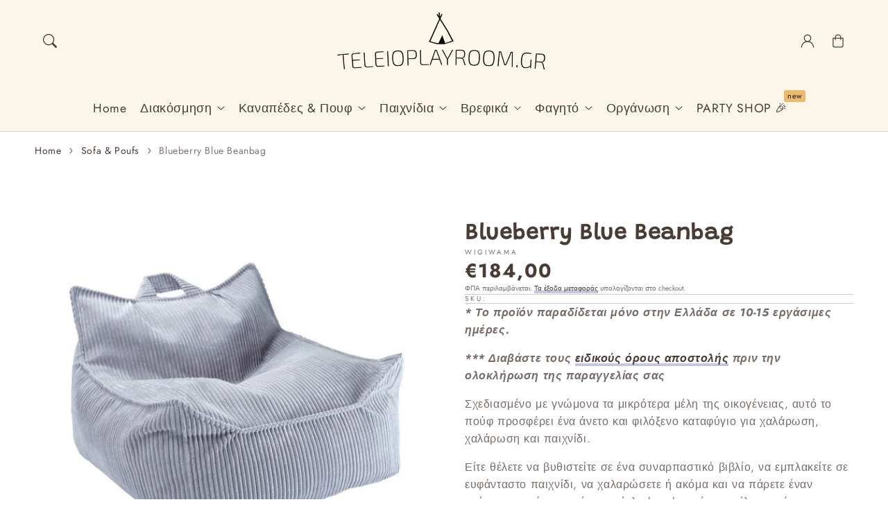

--- FILE ---
content_type: text/html; charset=utf-8
request_url: https://www.teleioplayroom.gr/products/blueberry-blue-beanbag
body_size: 47510
content:
<!doctype html>
  <html class="no-js" lang="en">
    <head>
	
	
      <meta charset="utf-8">
      <meta http-equiv="X-UA-Compatible" content="IE=edge">
      <meta name="viewport" content="width=device-width,initial-scale=1">
      <meta name="theme-color" content="">
      <link rel="canonical" href="https://www.teleioplayroom.gr/products/blueberry-blue-beanbag">
      <link rel="preconnect" href="https://cdn.shopify.com" crossorigin><link rel="icon" type="image/png" href="//www.teleioplayroom.gr/cdn/shop/files/teleioplayroomgr-website-favicon-black.png?crop=center&height=32&v=1684736183&width=32"><link rel="preconnect" href="https://fonts.shopifycdn.com" crossorigin><title>
        Blueberry Blue Beanbag
 &ndash; TeleioPlayRoom.gr</title>
  
      
        <meta name="description" content="* Το προϊόν παραδίδεται μόνο στην Ελλάδα σε 10-15 εργάσιμες ημέρες.  *** Διαβάστε τους ειδικούς όρους αποστολής πριν την ολοκλήρωση της παραγγελίας σας Σχεδιασμένο με γνώμονα τα μικρότερα μέλη της οικογένειας, αυτό το πούφ προσφέρει ένα άνετο και φιλόξενο καταφύγιο για χαλάρωση, χαλάρωση και παιχνίδι. Είτε θέλετε να βυ">
      
  
      

<meta property="og:site_name" content="TeleioPlayRoom.gr">
<meta property="og:url" content="https://www.teleioplayroom.gr/products/blueberry-blue-beanbag">
<meta property="og:title" content="Blueberry Blue Beanbag">
<meta property="og:type" content="product">
<meta property="og:description" content="* Το προϊόν παραδίδεται μόνο στην Ελλάδα σε 10-15 εργάσιμες ημέρες.  *** Διαβάστε τους ειδικούς όρους αποστολής πριν την ολοκλήρωση της παραγγελίας σας Σχεδιασμένο με γνώμονα τα μικρότερα μέλη της οικογένειας, αυτό το πούφ προσφέρει ένα άνετο και φιλόξενο καταφύγιο για χαλάρωση, χαλάρωση και παιχνίδι. Είτε θέλετε να βυ"><meta property="og:image" content="http://www.teleioplayroom.gr/cdn/shop/files/BlueberryBlueBeanbagChair.png?v=1692180054">
  <meta property="og:image:secure_url" content="https://www.teleioplayroom.gr/cdn/shop/files/BlueberryBlueBeanbagChair.png?v=1692180054">
  <meta property="og:image:width" content="552">
  <meta property="og:image:height" content="518"><meta property="og:price:amount" content="184,00">
  <meta property="og:price:currency" content="EUR"><meta name="twitter:card" content="summary_large_image">
<meta name="twitter:title" content="Blueberry Blue Beanbag">
<meta name="twitter:description" content="* Το προϊόν παραδίδεται μόνο στην Ελλάδα σε 10-15 εργάσιμες ημέρες.  *** Διαβάστε τους ειδικούς όρους αποστολής πριν την ολοκλήρωση της παραγγελίας σας Σχεδιασμένο με γνώμονα τα μικρότερα μέλη της οικογένειας, αυτό το πούφ προσφέρει ένα άνετο και φιλόξενο καταφύγιο για χαλάρωση, χαλάρωση και παιχνίδι. Είτε θέλετε να βυ">

<script src="//www.teleioplayroom.gr/cdn/shop/t/13/assets/aos.js?v=27549651098967244201756372107" defer="defer"></script><script src="//www.teleioplayroom.gr/cdn/shop/t/13/assets/constants.js?v=165488195745554878101756372107" defer="defer"></script>
      <script src="//www.teleioplayroom.gr/cdn/shop/t/13/assets/pubsub.js?v=170167569271861111756372107" defer="defer"></script>
      <script src="//www.teleioplayroom.gr/cdn/shop/t/13/assets/global.js?v=47228362180261507101756372107" defer="defer"></script>
      <script src="//www.teleioplayroom.gr/cdn/shop/t/13/assets/quick-add.js?v=98406887810928411651756372107" defer="defer"></script>
      <script src="//www.teleioplayroom.gr/cdn/shop/t/13/assets/product-form.js?v=94375835905624832701756372107" defer="defer"></script>
      <link href="//www.teleioplayroom.gr/cdn/shop/t/13/assets/component-pickup-availability.css?v=127412390791576402281756372107" rel="stylesheet" type="text/css" media="all" />
  
      <script>window.performance && window.performance.mark && window.performance.mark('shopify.content_for_header.start');</script><meta name="facebook-domain-verification" content="9c2vynnlkq3w3dubgaderaz6dlcz9z">
<meta name="google-site-verification" content="1uM9cH6WLDUOnRcCx7EzIvD9qX5caybqxEZeZvaolsU">
<meta id="shopify-digital-wallet" name="shopify-digital-wallet" content="/32651378828/digital_wallets/dialog">
<meta name="shopify-checkout-api-token" content="eef4fc2f749b96666f8a610b366d29ae">
<meta id="in-context-paypal-metadata" data-shop-id="32651378828" data-venmo-supported="false" data-environment="production" data-locale="en_US" data-paypal-v4="true" data-currency="EUR">
<link rel="alternate" type="application/json+oembed" href="https://www.teleioplayroom.gr/products/blueberry-blue-beanbag.oembed">
<script async="async" src="/checkouts/internal/preloads.js?locale=en-GR"></script>
<link rel="preconnect" href="https://shop.app" crossorigin="anonymous">
<script async="async" src="https://shop.app/checkouts/internal/preloads.js?locale=en-GR&shop_id=32651378828" crossorigin="anonymous"></script>
<script id="apple-pay-shop-capabilities" type="application/json">{"shopId":32651378828,"countryCode":"GR","currencyCode":"EUR","merchantCapabilities":["supports3DS"],"merchantId":"gid:\/\/shopify\/Shop\/32651378828","merchantName":"TeleioPlayRoom.gr","requiredBillingContactFields":["postalAddress","email","phone"],"requiredShippingContactFields":["postalAddress","email","phone"],"shippingType":"shipping","supportedNetworks":["visa","masterCard","amex"],"total":{"type":"pending","label":"TeleioPlayRoom.gr","amount":"1.00"},"shopifyPaymentsEnabled":true,"supportsSubscriptions":true}</script>
<script id="shopify-features" type="application/json">{"accessToken":"eef4fc2f749b96666f8a610b366d29ae","betas":["rich-media-storefront-analytics"],"domain":"www.teleioplayroom.gr","predictiveSearch":true,"shopId":32651378828,"locale":"en"}</script>
<script>var Shopify = Shopify || {};
Shopify.shop = "teleioplayroom.myshopify.com";
Shopify.locale = "en";
Shopify.currency = {"active":"EUR","rate":"1.0"};
Shopify.country = "GR";
Shopify.theme = {"name":"Tinki","id":185899417945,"schema_name":"Flux","schema_version":"2.1.0","theme_store_id":3121,"role":"main"};
Shopify.theme.handle = "null";
Shopify.theme.style = {"id":null,"handle":null};
Shopify.cdnHost = "www.teleioplayroom.gr/cdn";
Shopify.routes = Shopify.routes || {};
Shopify.routes.root = "/";</script>
<script type="module">!function(o){(o.Shopify=o.Shopify||{}).modules=!0}(window);</script>
<script>!function(o){function n(){var o=[];function n(){o.push(Array.prototype.slice.apply(arguments))}return n.q=o,n}var t=o.Shopify=o.Shopify||{};t.loadFeatures=n(),t.autoloadFeatures=n()}(window);</script>
<script>
  window.ShopifyPay = window.ShopifyPay || {};
  window.ShopifyPay.apiHost = "shop.app\/pay";
  window.ShopifyPay.redirectState = null;
</script>
<script id="shop-js-analytics" type="application/json">{"pageType":"product"}</script>
<script defer="defer" async type="module" src="//www.teleioplayroom.gr/cdn/shopifycloud/shop-js/modules/v2/client.init-shop-cart-sync_CG-L-Qzi.en.esm.js"></script>
<script defer="defer" async type="module" src="//www.teleioplayroom.gr/cdn/shopifycloud/shop-js/modules/v2/chunk.common_B8yXDTDb.esm.js"></script>
<script type="module">
  await import("//www.teleioplayroom.gr/cdn/shopifycloud/shop-js/modules/v2/client.init-shop-cart-sync_CG-L-Qzi.en.esm.js");
await import("//www.teleioplayroom.gr/cdn/shopifycloud/shop-js/modules/v2/chunk.common_B8yXDTDb.esm.js");

  window.Shopify.SignInWithShop?.initShopCartSync?.({"fedCMEnabled":true,"windoidEnabled":true});

</script>
<script>
  window.Shopify = window.Shopify || {};
  if (!window.Shopify.featureAssets) window.Shopify.featureAssets = {};
  window.Shopify.featureAssets['shop-js'] = {"shop-cart-sync":["modules/v2/client.shop-cart-sync_C7TtgCZT.en.esm.js","modules/v2/chunk.common_B8yXDTDb.esm.js"],"shop-button":["modules/v2/client.shop-button_aOcg-RjH.en.esm.js","modules/v2/chunk.common_B8yXDTDb.esm.js"],"init-shop-email-lookup-coordinator":["modules/v2/client.init-shop-email-lookup-coordinator_D-37GF_a.en.esm.js","modules/v2/chunk.common_B8yXDTDb.esm.js"],"init-fed-cm":["modules/v2/client.init-fed-cm_DGh7x7ZX.en.esm.js","modules/v2/chunk.common_B8yXDTDb.esm.js"],"init-windoid":["modules/v2/client.init-windoid_C5PxDKWE.en.esm.js","modules/v2/chunk.common_B8yXDTDb.esm.js"],"shop-toast-manager":["modules/v2/client.shop-toast-manager_BmSBWum3.en.esm.js","modules/v2/chunk.common_B8yXDTDb.esm.js"],"shop-cash-offers":["modules/v2/client.shop-cash-offers_DkchToOx.en.esm.js","modules/v2/chunk.common_B8yXDTDb.esm.js","modules/v2/chunk.modal_dvVUSHam.esm.js"],"init-shop-cart-sync":["modules/v2/client.init-shop-cart-sync_CG-L-Qzi.en.esm.js","modules/v2/chunk.common_B8yXDTDb.esm.js"],"avatar":["modules/v2/client.avatar_BTnouDA3.en.esm.js"],"shop-login-button":["modules/v2/client.shop-login-button_DrVPCwAQ.en.esm.js","modules/v2/chunk.common_B8yXDTDb.esm.js","modules/v2/chunk.modal_dvVUSHam.esm.js"],"pay-button":["modules/v2/client.pay-button_Cw45D1uM.en.esm.js","modules/v2/chunk.common_B8yXDTDb.esm.js"],"init-customer-accounts":["modules/v2/client.init-customer-accounts_BNYsaOzg.en.esm.js","modules/v2/client.shop-login-button_DrVPCwAQ.en.esm.js","modules/v2/chunk.common_B8yXDTDb.esm.js","modules/v2/chunk.modal_dvVUSHam.esm.js"],"checkout-modal":["modules/v2/client.checkout-modal_NoX7b1qq.en.esm.js","modules/v2/chunk.common_B8yXDTDb.esm.js","modules/v2/chunk.modal_dvVUSHam.esm.js"],"init-customer-accounts-sign-up":["modules/v2/client.init-customer-accounts-sign-up_pIEGEpjr.en.esm.js","modules/v2/client.shop-login-button_DrVPCwAQ.en.esm.js","modules/v2/chunk.common_B8yXDTDb.esm.js","modules/v2/chunk.modal_dvVUSHam.esm.js"],"init-shop-for-new-customer-accounts":["modules/v2/client.init-shop-for-new-customer-accounts_BIu2e6le.en.esm.js","modules/v2/client.shop-login-button_DrVPCwAQ.en.esm.js","modules/v2/chunk.common_B8yXDTDb.esm.js","modules/v2/chunk.modal_dvVUSHam.esm.js"],"shop-follow-button":["modules/v2/client.shop-follow-button_B6YY9G4U.en.esm.js","modules/v2/chunk.common_B8yXDTDb.esm.js","modules/v2/chunk.modal_dvVUSHam.esm.js"],"lead-capture":["modules/v2/client.lead-capture_o2hOda6W.en.esm.js","modules/v2/chunk.common_B8yXDTDb.esm.js","modules/v2/chunk.modal_dvVUSHam.esm.js"],"shop-login":["modules/v2/client.shop-login_DA8-MZ-E.en.esm.js","modules/v2/chunk.common_B8yXDTDb.esm.js","modules/v2/chunk.modal_dvVUSHam.esm.js"],"payment-terms":["modules/v2/client.payment-terms_BFsudFhJ.en.esm.js","modules/v2/chunk.common_B8yXDTDb.esm.js","modules/v2/chunk.modal_dvVUSHam.esm.js"]};
</script>
<script>(function() {
  var isLoaded = false;
  function asyncLoad() {
    if (isLoaded) return;
    isLoaded = true;
    var urls = ["https:\/\/cdn.nfcube.com\/instafeed-364e5a068cf1c38d1e8700d5e1c62c80.js?shop=teleioplayroom.myshopify.com","https:\/\/l.getsitecontrol.com\/p43lp914.js?shop=teleioplayroom.myshopify.com"];
    for (var i = 0; i < urls.length; i++) {
      var s = document.createElement('script');
      s.type = 'text/javascript';
      s.async = true;
      s.src = urls[i];
      var x = document.getElementsByTagName('script')[0];
      x.parentNode.insertBefore(s, x);
    }
  };
  if(window.attachEvent) {
    window.attachEvent('onload', asyncLoad);
  } else {
    window.addEventListener('load', asyncLoad, false);
  }
})();</script>
<script id="__st">var __st={"a":32651378828,"offset":7200,"reqid":"63750e51-8fd8-4d96-9ee5-b6c2ef20e9f5-1768090538","pageurl":"www.teleioplayroom.gr\/products\/blueberry-blue-beanbag","u":"8657fc6a9f23","p":"product","rtyp":"product","rid":8494131413337};</script>
<script>window.ShopifyPaypalV4VisibilityTracking = true;</script>
<script id="captcha-bootstrap">!function(){'use strict';const t='contact',e='account',n='new_comment',o=[[t,t],['blogs',n],['comments',n],[t,'customer']],c=[[e,'customer_login'],[e,'guest_login'],[e,'recover_customer_password'],[e,'create_customer']],r=t=>t.map((([t,e])=>`form[action*='/${t}']:not([data-nocaptcha='true']) input[name='form_type'][value='${e}']`)).join(','),a=t=>()=>t?[...document.querySelectorAll(t)].map((t=>t.form)):[];function s(){const t=[...o],e=r(t);return a(e)}const i='password',u='form_key',d=['recaptcha-v3-token','g-recaptcha-response','h-captcha-response',i],f=()=>{try{return window.sessionStorage}catch{return}},m='__shopify_v',_=t=>t.elements[u];function p(t,e,n=!1){try{const o=window.sessionStorage,c=JSON.parse(o.getItem(e)),{data:r}=function(t){const{data:e,action:n}=t;return t[m]||n?{data:e,action:n}:{data:t,action:n}}(c);for(const[e,n]of Object.entries(r))t.elements[e]&&(t.elements[e].value=n);n&&o.removeItem(e)}catch(o){console.error('form repopulation failed',{error:o})}}const l='form_type',E='cptcha';function T(t){t.dataset[E]=!0}const w=window,h=w.document,L='Shopify',v='ce_forms',y='captcha';let A=!1;((t,e)=>{const n=(g='f06e6c50-85a8-45c8-87d0-21a2b65856fe',I='https://cdn.shopify.com/shopifycloud/storefront-forms-hcaptcha/ce_storefront_forms_captcha_hcaptcha.v1.5.2.iife.js',D={infoText:'Protected by hCaptcha',privacyText:'Privacy',termsText:'Terms'},(t,e,n)=>{const o=w[L][v],c=o.bindForm;if(c)return c(t,g,e,D).then(n);var r;o.q.push([[t,g,e,D],n]),r=I,A||(h.body.append(Object.assign(h.createElement('script'),{id:'captcha-provider',async:!0,src:r})),A=!0)});var g,I,D;w[L]=w[L]||{},w[L][v]=w[L][v]||{},w[L][v].q=[],w[L][y]=w[L][y]||{},w[L][y].protect=function(t,e){n(t,void 0,e),T(t)},Object.freeze(w[L][y]),function(t,e,n,w,h,L){const[v,y,A,g]=function(t,e,n){const i=e?o:[],u=t?c:[],d=[...i,...u],f=r(d),m=r(i),_=r(d.filter((([t,e])=>n.includes(e))));return[a(f),a(m),a(_),s()]}(w,h,L),I=t=>{const e=t.target;return e instanceof HTMLFormElement?e:e&&e.form},D=t=>v().includes(t);t.addEventListener('submit',(t=>{const e=I(t);if(!e)return;const n=D(e)&&!e.dataset.hcaptchaBound&&!e.dataset.recaptchaBound,o=_(e),c=g().includes(e)&&(!o||!o.value);(n||c)&&t.preventDefault(),c&&!n&&(function(t){try{if(!f())return;!function(t){const e=f();if(!e)return;const n=_(t);if(!n)return;const o=n.value;o&&e.removeItem(o)}(t);const e=Array.from(Array(32),(()=>Math.random().toString(36)[2])).join('');!function(t,e){_(t)||t.append(Object.assign(document.createElement('input'),{type:'hidden',name:u})),t.elements[u].value=e}(t,e),function(t,e){const n=f();if(!n)return;const o=[...t.querySelectorAll(`input[type='${i}']`)].map((({name:t})=>t)),c=[...d,...o],r={};for(const[a,s]of new FormData(t).entries())c.includes(a)||(r[a]=s);n.setItem(e,JSON.stringify({[m]:1,action:t.action,data:r}))}(t,e)}catch(e){console.error('failed to persist form',e)}}(e),e.submit())}));const S=(t,e)=>{t&&!t.dataset[E]&&(n(t,e.some((e=>e===t))),T(t))};for(const o of['focusin','change'])t.addEventListener(o,(t=>{const e=I(t);D(e)&&S(e,y())}));const B=e.get('form_key'),M=e.get(l),P=B&&M;t.addEventListener('DOMContentLoaded',(()=>{const t=y();if(P)for(const e of t)e.elements[l].value===M&&p(e,B);[...new Set([...A(),...v().filter((t=>'true'===t.dataset.shopifyCaptcha))])].forEach((e=>S(e,t)))}))}(h,new URLSearchParams(w.location.search),n,t,e,['guest_login'])})(!0,!0)}();</script>
<script integrity="sha256-4kQ18oKyAcykRKYeNunJcIwy7WH5gtpwJnB7kiuLZ1E=" data-source-attribution="shopify.loadfeatures" defer="defer" src="//www.teleioplayroom.gr/cdn/shopifycloud/storefront/assets/storefront/load_feature-a0a9edcb.js" crossorigin="anonymous"></script>
<script crossorigin="anonymous" defer="defer" src="//www.teleioplayroom.gr/cdn/shopifycloud/storefront/assets/shopify_pay/storefront-65b4c6d7.js?v=20250812"></script>
<script data-source-attribution="shopify.dynamic_checkout.dynamic.init">var Shopify=Shopify||{};Shopify.PaymentButton=Shopify.PaymentButton||{isStorefrontPortableWallets:!0,init:function(){window.Shopify.PaymentButton.init=function(){};var t=document.createElement("script");t.src="https://www.teleioplayroom.gr/cdn/shopifycloud/portable-wallets/latest/portable-wallets.en.js",t.type="module",document.head.appendChild(t)}};
</script>
<script data-source-attribution="shopify.dynamic_checkout.buyer_consent">
  function portableWalletsHideBuyerConsent(e){var t=document.getElementById("shopify-buyer-consent"),n=document.getElementById("shopify-subscription-policy-button");t&&n&&(t.classList.add("hidden"),t.setAttribute("aria-hidden","true"),n.removeEventListener("click",e))}function portableWalletsShowBuyerConsent(e){var t=document.getElementById("shopify-buyer-consent"),n=document.getElementById("shopify-subscription-policy-button");t&&n&&(t.classList.remove("hidden"),t.removeAttribute("aria-hidden"),n.addEventListener("click",e))}window.Shopify?.PaymentButton&&(window.Shopify.PaymentButton.hideBuyerConsent=portableWalletsHideBuyerConsent,window.Shopify.PaymentButton.showBuyerConsent=portableWalletsShowBuyerConsent);
</script>
<script data-source-attribution="shopify.dynamic_checkout.cart.bootstrap">document.addEventListener("DOMContentLoaded",(function(){function t(){return document.querySelector("shopify-accelerated-checkout-cart, shopify-accelerated-checkout")}if(t())Shopify.PaymentButton.init();else{new MutationObserver((function(e,n){t()&&(Shopify.PaymentButton.init(),n.disconnect())})).observe(document.body,{childList:!0,subtree:!0})}}));
</script>
<link id="shopify-accelerated-checkout-styles" rel="stylesheet" media="screen" href="https://www.teleioplayroom.gr/cdn/shopifycloud/portable-wallets/latest/accelerated-checkout-backwards-compat.css" crossorigin="anonymous">
<style id="shopify-accelerated-checkout-cart">
        #shopify-buyer-consent {
  margin-top: 1em;
  display: inline-block;
  width: 100%;
}

#shopify-buyer-consent.hidden {
  display: none;
}

#shopify-subscription-policy-button {
  background: none;
  border: none;
  padding: 0;
  text-decoration: underline;
  font-size: inherit;
  cursor: pointer;
}

#shopify-subscription-policy-button::before {
  box-shadow: none;
}

      </style>
<script id="sections-script" data-sections="header,footer" defer="defer" src="//www.teleioplayroom.gr/cdn/shop/t/13/compiled_assets/scripts.js?7274"></script>
<script>window.performance && window.performance.mark && window.performance.mark('shopify.content_for_header.end');</script>

  
      <style data-shopify>
          @font-face {
  font-family: Jost;
  font-weight: 400;
  font-style: normal;
  font-display: swap;
  src: url("//www.teleioplayroom.gr/cdn/fonts/jost/jost_n4.d47a1b6347ce4a4c9f437608011273009d91f2b7.woff2") format("woff2"),
       url("//www.teleioplayroom.gr/cdn/fonts/jost/jost_n4.791c46290e672b3f85c3d1c651ef2efa3819eadd.woff") format("woff");
}

          @font-face {
  font-family: Jost;
  font-weight: 700;
  font-style: normal;
  font-display: swap;
  src: url("//www.teleioplayroom.gr/cdn/fonts/jost/jost_n7.921dc18c13fa0b0c94c5e2517ffe06139c3615a3.woff2") format("woff2"),
       url("//www.teleioplayroom.gr/cdn/fonts/jost/jost_n7.cbfc16c98c1e195f46c536e775e4e959c5f2f22b.woff") format("woff");
}

          @font-face {
  font-family: Jost;
  font-weight: 400;
  font-style: italic;
  font-display: swap;
  src: url("//www.teleioplayroom.gr/cdn/fonts/jost/jost_i4.b690098389649750ada222b9763d55796c5283a5.woff2") format("woff2"),
       url("//www.teleioplayroom.gr/cdn/fonts/jost/jost_i4.fd766415a47e50b9e391ae7ec04e2ae25e7e28b0.woff") format("woff");
}

          @font-face {
  font-family: Jost;
  font-weight: 700;
  font-style: italic;
  font-display: swap;
  src: url("//www.teleioplayroom.gr/cdn/fonts/jost/jost_i7.d8201b854e41e19d7ed9b1a31fe4fe71deea6d3f.woff2") format("woff2"),
       url("//www.teleioplayroom.gr/cdn/fonts/jost/jost_i7.eae515c34e26b6c853efddc3fc0c552e0de63757.woff") format("woff");
}

          @font-face {
  font-family: Grandstander;
  font-weight: 400;
  font-style: normal;
  font-display: swap;
  src: url("//www.teleioplayroom.gr/cdn/fonts/grandstander/grandstander_n4.733fccddb32298a7acea9dfda2b18743c015b27b.woff2") format("woff2"),
       url("//www.teleioplayroom.gr/cdn/fonts/grandstander/grandstander_n4.3c146e0ddbff1f3dd2ae7d5367b7c85bf9878b38.woff") format("woff");
}

  
          
          :root,
          .color-option-1 {
            --color-background: 255,255,255;
          
            --gradient-background: #ffffff;
          
  
          
  
            --color-foreground: 74, 60, 53;
            --color-base-solid-button-labels: 255, 255, 255;
            --color-base-solid-button: 119, 113, 167;
            --color-base-outline-button-labels: 74, 60, 53;
            --color-background-contrast: 191,191,191;
            --color-shadow: 74, 60, 53;
            --color-link: 74, 60, 53;
            }
        
          
          .color-option-2 {
            --color-background: 253,246,234;
          
            --gradient-background: #fdf6ea;
          
  
          
  
            --color-foreground: 74, 60, 53;
            --color-base-solid-button-labels: 253, 246, 234;
            --color-base-solid-button: 74, 60, 53;
            --color-base-outline-button-labels: 74, 60, 53;
            --color-background-contrast: 242,196,118;
            --color-shadow: 74, 60, 53;
            --color-link: 74, 60, 53;
            }
        
          
          .color-option-3 {
            --color-background: 145,115,101;
          
            --gradient-background: #917365;
          
  
          
  
            --color-foreground: 253, 246, 234;
            --color-base-solid-button-labels: 253, 246, 234;
            --color-base-solid-button: 173, 174, 127;
            --color-base-outline-button-labels: 255, 255, 255;
            --color-background-contrast: 70,55,49;
            --color-shadow: 253, 246, 234;
            --color-link: 255, 255, 255;
            }
        
          
          .color-option-4 {
            --color-background: 244,232,212;
          
            --gradient-background: #f4e8d4;
          
  
          
  
            --color-foreground: 74, 60, 53;
            --color-base-solid-button-labels: 255, 255, 255;
            --color-base-solid-button: 119, 113, 167;
            --color-base-outline-button-labels: 74, 60, 53;
            --color-background-contrast: 218,178,110;
            --color-shadow: 74, 60, 53;
            --color-link: 74, 60, 53;
            }
        
  
        body, .color-option-1, .color-option-2, .color-option-3, .color-option-4 {
          color: rgba(var(--color-foreground), 0.75);
          background-color: rgb(var(--color-background));
        }
  
          :root {
  
            --color-base-background-accent-1: 119, 113, 167;
            --color-base-accent-1: 253, 246, 234;
            --color-base-accent-2: 214, 214, 176;
            --color-base-text-accent-2: 74, 60, 53;
            --color-base-border-1: 213, 203, 198;
            --color-base-opacity: 74, 60, 53;
            --color-button-shadow-opacity: 0, 0, 0;
            --color-base-quick-add-button-labels: 29, 29, 29;
            --color-base-quick-add-button: 255, 255, 255;
            --color-base-quick-add-button-hover-background: 173, 174, 127;
            --color-base-quick-add-button-hover-color: 253, 246, 234;
            --color-countdown-background-top: 119, 113, 167;
            --color-countdown-text-top: 253, 246, 234;
            --color-countdown-background-bottom: 173, 174, 127;
            --color-countdown-text-bottom: 253, 246, 234;
            --payment-terms-background-color: #ffffff;
  
            --font-body-family: Jost, sans-serif;
            --font-body-style: normal;
            --font-body-weight: 400;
            --font-body-weight-bold: 700;
  
            --font-heading-family: Grandstander, sans-serif;
            --font-heading-style: normal;
            --font-heading-weight: 400;
            --font-heading-weight-bold: bold;
  
            --font-body-scale: 1.0;
            --font-heading-scale: 1.0;
            --font-navigation-scale: 1.1;
            --font-subnavigation-scale: 1.0;
            --text-transform: none;
  
            --media-padding: px;
            --media-border-opacity: 0.0;
            --media-border-width: 0px;
            --media-radius: 8px;
            --media-shadow-opacity: 0.0;
            --media-shadow-horizontal-offset: 4px;
            --media-shadow-vertical-offset: 4px;
            --media-shadow-blur-radius: 10px;
            --media-shadow-visible: 0;
  
            --page-width: 1620px;
            --page-width-margin: 0rem;
  
            --product-card-image-padding: 0.0rem;
            --product-card-corner-radius: 0.8rem;
            --product-card-text-alignment: center;
            --product-card-border-width: 0.0rem;
            --product-card-border-opacity: 0.0;
            --product-card-shadow-opacity: 0.0;
            --product-card-shadow-visible: 0;
            --product-card-shadow-horizontal-offset: 0.4rem;
            --product-card-shadow-vertical-offset: 0.4rem;
            --product-card-shadow-blur-radius: 1.0rem;
  
            --collection-card-image-padding: 0.0rem;
            --collection-card-text-alignment: left;
  
            --blog-card-image-padding: 0.0rem;
            --blog-card-corner-radius: 0.8rem;
            --blog-card-text-alignment: left;
            --blog-card-border-width: 0.0rem;
            --blog-card-border-opacity: 0.0;
            --blog-card-shadow-opacity: 0.0;
            --blog-card-shadow-visible: 0;
            --blog-card-shadow-horizontal-offset: 0.4rem;
            --blog-card-shadow-vertical-offset: 0.4rem;
            --blog-card-shadow-blur-radius: 1.0rem;
  
            --badge-corner-radius: 0.6rem;
            --custom-badge-color: 253,246,234;
            --custom-badge-background: 212,162,209;
  
  
            
            --popup-border-width: 0px;
            --popup-border-opacity: 0.0;
            --popup-corner-radius: 8px;
            --popup-shadow-opacity: 0.0;
            --popup-shadow-horizontal-offset: 4px;
            --popup-shadow-vertical-offset: 4px;
            --popup-shadow-blur-radius: 10px;
            
  
            
            --drawer-border-width: 0px;
            --drawer-border-opacity: 0;
            --drawer-shadow-opacity: 0;
            --drawer-shadow-horizontal-offset: 0px;
            --drawer-shadow-vertical-offset: 0px;
            --drawer-shadow-blur-radius: 0px;
            
  
            --spacing-sections-desktop: 60px;
            --spacing-sections-mobile: 42px;
  
            --grid-desktop-vertical-spacing: 20px;
            --grid-desktop-horizontal-spacing: 20px;
            --grid-mobile-vertical-spacing: 10px;
            --grid-mobile-horizontal-spacing: 10px;
  
            --buttons-radius: 12px;
            --buttons-radius-outset: 13px;
            --buttons-border-width: 1px;
            --buttons-border-opacity: 0.0;
            --buttons-shadow-opacity: 0.0;
            --buttons-shadow-visible: 0;
            --buttons-shadow-horizontal-offset: px;
            --buttons-shadow-vertical-offset: px;
            --buttons-shadow-blur-radius: px;
            --buttons-border-offset: 0.3px;
  
            
            --inputs-radius: 8px;
            --inputs-border-width: 0px;
            --inputs-border-opacity: 0.0;
            --inputs-shadow-opacity: 0.0;
            --inputs-shadow-horizontal-offset: 4px;
            --inputs-shadow-vertical-offset: 4px;
            --inputs-shadow-blur-radius: 10px;
            --inputs-radius-outset: 8px;
            
  
            --variant-pills-radius: 8px;
            --variant-pills-border-width: 0px;
            --variant-pills-border-opacity: 0.0;
            --variant-pills-shadow-opacity: 0.0;
            --variant-pills-shadow-horizontal-offset: 4px;
            --variant-pills-shadow-vertical-offset: 4px;
            --variant-pills-shadow-blur-radius: 10px;
  
            --scroll-indicator-color: 119,113,167;
          }
  
          *,
          *::before,
          *::after {
            box-sizing: inherit;
          }
  
          html {
            box-sizing: border-box;
            font-size: calc(var(--font-body-scale) * 62.5%);
            height: 100%;
          }
  
          body {
            display: grid;
            grid-template-rows: auto auto 1fr auto;
            grid-template-columns: 100%;
            min-height: 100%;
            margin: 0;
            font-size: 1.6rem;
            letter-spacing: 0.06rem;
            line-height: calc(1 + 0.8 / var(--font-body-scale));
            font-family: var(--font-body-family);
            font-style: var(--font-body-style);
            font-weight: var(--font-body-weight);
            opacity: 1;
            visibility: visible;
            transition: opacity 0.3s ease-in-out;
          }
  
          @media screen and (min-width: 990px) {
            body {
              font-size: 1.8rem;
            }
          }
      </style>
  
      <link href="//www.teleioplayroom.gr/cdn/shop/t/13/assets/base.css?v=18704259280372882361756372107" rel="stylesheet" type="text/css" media="all" />
<link href="//www.teleioplayroom.gr/cdn/shop/t/13/assets/aos.css?v=111946213875436203241756372107" rel="stylesheet" type="text/css" media="all" />

        <link rel="preload" as="font" href="//www.teleioplayroom.gr/cdn/fonts/jost/jost_n4.d47a1b6347ce4a4c9f437608011273009d91f2b7.woff2" type="font/woff2" crossorigin>
        

        <link rel="preload" as="font" href="//www.teleioplayroom.gr/cdn/fonts/grandstander/grandstander_n4.733fccddb32298a7acea9dfda2b18743c015b27b.woff2" type="font/woff2" crossorigin>
        
<link href="//www.teleioplayroom.gr/cdn/shop/t/13/assets/component-predictive-search.css?v=135488383628742080401756372107" rel="stylesheet" type="text/css" media="all" />
<script>
        document.documentElement.className = document.documentElement.className.replace('no-js', 'js');
        if (Shopify.designMode) {
          document.documentElement.classList.add('shopify-design-mode');
        }
        
      </script>
      <noscript>
        <link href="//www.teleioplayroom.gr/cdn/shop/t/13/assets/animations-noscript.css?v=51540636690437043921756372107" rel="stylesheet" type="text/css" media="all" />
      </noscript>
    <!-- BEGIN app block: shopify://apps/pandectes-gdpr/blocks/banner/58c0baa2-6cc1-480c-9ea6-38d6d559556a -->
  
  <script>
    
      window.PandectesSettings = {"store":{"id":32651378828,"plan":"basic","theme":"Tinki","primaryLocale":"en","adminMode":false,"headless":false,"storefrontRootDomain":"","checkoutRootDomain":"","storefrontAccessToken":""},"tsPublished":1757331209,"declaration":{"showType":true,"showPurpose":false,"showProvider":false,"declIntroText":"","showDateGenerated":true},"language":{"unpublished":[],"languageMode":"Single","fallbackLanguage":"el","languageDetection":"browser","languagesSupported":[]},"texts":{"managed":{"headerText":{"el":"Σεβόμαστε το απόρρητό σας"},"consentText":{"el":"Αυτός ο ιστότοπος χρησιμοποιεί cookies για να βελτιώσει την εμπειρία του χρήστη."},"linkText":{"el":"Διαβάστε περισσότερα"},"imprintText":{"el":"Αποτύπωμα"},"googleLinkText":{"el":"Όροι απορρήτου της Google"},"allowButtonText":{"el":"Αποδέχομαι"},"denyButtonText":{"el":"Απορρίπτω"},"dismissButtonText":{"el":"Εντάξει"},"leaveSiteButtonText":{"el":"Αποχώρηση από αυτόν τον ιστότοπο"},"preferencesButtonText":{"el":"Προτιμήσεις"},"cookiePolicyText":{"el":"Πολιτική cookies"},"preferencesPopupTitleText":{"el":"Manage consent preferences"},"preferencesPopupIntroText":{"el":"When you visit any web site, it may store or retrieve information on your browser, mostly in the form of cookies. This information might be about you, your preferences or your device and is mostly used to make the site work as you expect it to. The information does not usually directly identify you, but it can give you a more personalized web experience."},"preferencesPopupSaveButtonText":{"el":"Save preferences & exit"},"preferencesPopupCloseButtonText":{"el":"Close"},"preferencesPopupAcceptAllButtonText":{"el":"Accept all"},"preferencesPopupRejectAllButtonText":{"el":"Reject all"},"cookiesDetailsText":{"el":"Λεπτομέρειες cookie"},"preferencesPopupAlwaysAllowedText":{"el":"πάντα επιτρέπεται"},"accessSectionParagraphText":{"el":"You have the right to be able to access your personal data at any time. This includes your account information, your order records as well as any GDPR related requests you have made so far. You have the right to request a full report of your data."},"accessSectionTitleText":{"el":"Data Portability"},"accessSectionAccountInfoActionText":{"el":"Προσωπικά δεδομένα"},"accessSectionDownloadReportActionText":{"el":"Κατέβασέ τα όλα"},"accessSectionGDPRRequestsActionText":{"el":"Αιτήματα υποκειμένου δεδομένων"},"accessSectionOrdersRecordsActionText":{"el":"Παραγγελίες"},"rectificationSectionParagraphText":{"el":"You have the right to request your data to be updated whenever you think it is appropriate."},"rectificationSectionTitleText":{"el":"Data Rectification"},"rectificationCommentPlaceholder":{"el":"Περιγράψτε τι θέλετε να ενημερώνετε"},"rectificationCommentValidationError":{"el":"Απαιτείται σχόλιο"},"rectificationSectionEditAccountActionText":{"el":"Ζητήστε ενημέρωση"},"erasureSectionTitleText":{"el":"Right to be Forgotten"},"erasureSectionParagraphText":{"el":"Use this option if you want to remove your personal and other data from our store. Keep in mind that this process will delete your account, so you will no longer be able to access or use it anymore."},"erasureSectionRequestDeletionActionText":{"el":"Ζητήστε διαγραφή προσωπικών δεδομένων"},"consentDate":{"el":"Ημερομηνία συναίνεσης"},"consentId":{"el":"Αναγνωριστικό συναίνεσης"},"consentSectionChangeConsentActionText":{"el":"Αλλαγή προτίμησης συναίνεσης"},"consentSectionConsentedText":{"el":"Συμφωνήσατε με την πολιτική cookie αυτού του ιστότοπου στο"},"consentSectionNoConsentText":{"el":"Δεν έχετε συναινέσει στην πολιτική cookie αυτού του ιστότοπου."},"consentSectionTitleText":{"el":"Η συγκατάθεσή σας για τα cookie"},"consentStatus":{"el":"Προτίμηση συναίνεσης"},"confirmationFailureMessage":{"el":"Το αίτημά σας δεν επαληθεύτηκε. Δοκιμάστε ξανά και εάν το πρόβλημα παραμένει, επικοινωνήστε με τον ιδιοκτήτη του καταστήματος για βοήθεια"},"confirmationFailureTitle":{"el":"Παρουσιάστηκε πρόβλημα"},"confirmationSuccessMessage":{"el":"Σύντομα θα επικοινωνήσουμε μαζί σας ως προς το αίτημά σας."},"confirmationSuccessTitle":{"el":"Το αίτημά σας έχει επαληθευτεί"},"guestsSupportEmailFailureMessage":{"el":"Το αίτημά σας δεν υποβλήθηκε. Δοκιμάστε ξανά και εάν το πρόβλημα παραμένει, επικοινωνήστε με τον ιδιοκτήτη του καταστήματος για βοήθεια."},"guestsSupportEmailFailureTitle":{"el":"Παρουσιάστηκε πρόβλημα"},"guestsSupportEmailPlaceholder":{"el":"Διεύθυνση ηλεκτρονικού ταχυδρομείου"},"guestsSupportEmailSuccessMessage":{"el":"Εάν είστε εγγεγραμμένος ως πελάτης αυτού του καταστήματος, σύντομα θα λάβετε ένα μήνυμα ηλεκτρονικού ταχυδρομείου με οδηγίες για το πώς να προχωρήσετε."},"guestsSupportEmailSuccessTitle":{"el":"Σας ευχαριστώ για το αίτημά σας"},"guestsSupportEmailValidationError":{"el":"Το email δεν είναι έγκυρο"},"guestsSupportInfoText":{"el":"Συνδεθείτε με τον λογαριασμό πελάτη σας για να προχωρήσετε περαιτέρω."},"submitButton":{"el":"υποβάλλουν"},"submittingButton":{"el":"Υποβολή ..."},"cancelButton":{"el":"Ακύρωση"},"declIntroText":{"el":"Χρησιμοποιούμε cookies για να βελτιστοποιήσουμε τη λειτουργικότητα του ιστότοπου, να αναλύσουμε την απόδοση και να σας παρέχουμε εξατομικευμένη εμπειρία. Ορισμένα cookies είναι απαραίτητα για τη σωστή λειτουργία και λειτουργία του ιστότοπου. Αυτά τα cookies δεν μπορούν να απενεργοποιηθούν. Σε αυτό το παράθυρο μπορείτε να διαχειριστείτε τις προτιμήσεις σας για τα cookies."},"declName":{"el":"Ονομα"},"declPurpose":{"el":"Σκοπός"},"declType":{"el":"Τύπος"},"declRetention":{"el":"Διάρκεια"},"declProvider":{"el":"Προμηθευτής"},"declFirstParty":{"el":"First-party"},"declThirdParty":{"el":"Cookie τρίτων"},"declSeconds":{"el":"δευτερόλεπτα"},"declMinutes":{"el":"λεπτά"},"declHours":{"el":"ώρες"},"declDays":{"el":"ημέρες"},"declMonths":{"el":"μήνες"},"declYears":{"el":"χρόνια"},"declSession":{"el":"Συνεδρία"},"declDomain":{"el":"Τομέας"},"declPath":{"el":"Μονοπάτι"}},"categories":{"strictlyNecessaryCookiesTitleText":{"el":"Strictly necessary cookies"},"strictlyNecessaryCookiesDescriptionText":{"el":"These cookies are essential in order to enable you to move around the website and use its features, such as accessing secure areas of the website. Without these cookies services you have asked for, like shopping baskets or e-billing, cannot be provided."},"functionalityCookiesTitleText":{"el":"Functionality cookies"},"functionalityCookiesDescriptionText":{"el":"These cookies allow the website to remember choices you make (such as your user name, language or the region you are in) and provide enhanced, more personal features. For instance, a website may be able to provide you with local weather reports or traffic news by storing in a cookie the region in which you are currently located. These cookies can also be used to remember changes you have made to text size, fonts and other parts of web pages that you can customise. They may also be used to provide services you have asked for such as watching a video or commenting on a blog. The information these cookies collect may be anonymised and they cannot track your browsing activity on other websites."},"performanceCookiesTitleText":{"el":"Performance cookies"},"performanceCookiesDescriptionText":{"el":"These cookies collect information about how visitors use a website, for instance which pages visitors go to most often, and if they get error messages from web pages. These cookies don’t collect information that identifies a visitor. All information these cookies collect is aggregated and therefore anonymous. It is only used to improve how a website works."},"targetingCookiesTitleText":{"el":"Targeting cookies"},"targetingCookiesDescriptionText":{"el":"These cookies are used to deliver adverts more relevant to you and your interests They are also used to limit the number of times you see an advertisement as well as help measure the effectiveness of the advertising campaign. They are usually placed by advertising networks with the website operator’s permission. They remember that you have visited a website and this information is shared with other organisations such as advertisers. Quite often targeting or advertising cookies will be linked to site functionality provided by the other organisation."},"unclassifiedCookiesTitleText":{"el":"Unclassified cookies"},"unclassifiedCookiesDescriptionText":{"el":"Unclassified cookies are cookies that we are in the process of classifying, together with the providers of individual cookies."}},"auto":{}},"library":{"previewMode":false,"fadeInTimeout":0,"defaultBlocked":7,"showLink":true,"showImprintLink":false,"showGoogleLink":false,"enabled":true,"cookie":{"expiryDays":365,"secure":true,"domain":""},"dismissOnScroll":false,"dismissOnWindowClick":false,"dismissOnTimeout":false,"palette":{"popup":{"background":"#FDF6EA","backgroundForCalculations":{"a":1,"b":234,"g":246,"r":253},"text":"#444444"},"button":{"background":"#7771A7","backgroundForCalculations":{"a":1,"b":167,"g":113,"r":119},"text":"#FAECEC","textForCalculation":{"a":1,"b":236,"g":236,"r":250},"border":"transparent"}},"content":{"href":"https://www.teleioplayroom.gr/policies/PRIVACY-policy","imprintHref":"/","close":"&#10005;","target":"_blank","logo":""},"window":"<div role=\"dialog\" aria-label=\"{{header}}\" aria-describedby=\"cookieconsent:desc\" id=\"pandectes-banner\" class=\"cc-window-wrapper cc-bottom-wrapper\"><div class=\"pd-cookie-banner-window cc-window {{classes}}\"><!--googleoff: all-->{{children}}<!--googleon: all--></div></div>","compliance":{"opt-both":"<div class=\"cc-compliance cc-highlight\">{{deny}}{{allow}}</div>"},"type":"opt-both","layouts":{"basic":"{{messagelink}}{{compliance}}"},"position":"bottom","theme":"edgeless","revokable":false,"animateRevokable":false,"revokableReset":false,"revokableLogoUrl":"https://teleioplayroom.myshopify.com/cdn/shop/files/pandectes-reopen-logo.png","revokablePlacement":"bottom-left","revokableMarginHorizontal":15,"revokableMarginVertical":15,"static":false,"autoAttach":true,"hasTransition":true,"blacklistPage":[""],"elements":{"close":"<button aria-label=\"\" type=\"button\" class=\"cc-close\">{{close}}</button>","dismiss":"<button type=\"button\" class=\"cc-btn cc-btn-decision cc-dismiss\">{{dismiss}}</button>","allow":"<button type=\"button\" class=\"cc-btn cc-btn-decision cc-allow\">{{allow}}</button>","deny":"<button type=\"button\" class=\"cc-btn cc-btn-decision cc-deny\">{{deny}}</button>","preferences":"<button type=\"button\" class=\"cc-btn cc-settings\" onclick=\"Pandectes.fn.openPreferences()\">{{preferences}}</button>"}},"geolocation":{"auOnly":false,"brOnly":false,"caOnly":false,"chOnly":false,"euOnly":false,"jpOnly":false,"nzOnly":false,"thOnly":false,"zaOnly":false,"canadaOnly":false,"canadaLaw25":false,"canadaPipeda":false,"globalVisibility":true},"dsr":{"guestsSupport":false,"accessSectionDownloadReportAuto":false},"banner":{"resetTs":1634020784,"extraCss":"        .cc-banner-logo {max-width: 24em!important;}    @media(min-width: 768px) {.cc-window.cc-floating{max-width: 24em!important;width: 24em!important;}}    .cc-message, .pd-cookie-banner-window .cc-header, .cc-logo {text-align: left}    .cc-window-wrapper{z-index: 16777100;}    .cc-window{z-index: 16777100;font-family: inherit;}    .pd-cookie-banner-window .cc-header{font-family: inherit;}    .pd-cp-ui{font-family: inherit; background-color: #FDF6EA;color:#444444;}    button.pd-cp-btn, a.pd-cp-btn{background-color:#7771A7;color:#FAECEC!important;}    input + .pd-cp-preferences-slider{background-color: rgba(68, 68, 68, 0.3)}    .pd-cp-scrolling-section::-webkit-scrollbar{background-color: rgba(68, 68, 68, 0.3)}    input:checked + .pd-cp-preferences-slider{background-color: rgba(68, 68, 68, 1)}    .pd-cp-scrolling-section::-webkit-scrollbar-thumb {background-color: rgba(68, 68, 68, 1)}    .pd-cp-ui-close{color:#444444;}    .pd-cp-preferences-slider:before{background-color: #FDF6EA}    .pd-cp-title:before {border-color: #444444!important}    .pd-cp-preferences-slider{background-color:#444444}    .pd-cp-toggle{color:#444444!important}    @media(max-width:699px) {.pd-cp-ui-close-top svg {fill: #444444}}    .pd-cp-toggle:hover,.pd-cp-toggle:visited,.pd-cp-toggle:active{color:#444444!important}    .pd-cookie-banner-window {}  ","customJavascript":{},"showPoweredBy":false,"logoHeight":40,"revokableTrigger":false,"hybridStrict":false,"cookiesBlockedByDefault":"7","isActive":true,"implicitSavePreferences":false,"cookieIcon":true,"blockBots":false,"showCookiesDetails":true,"hasTransition":true,"blockingPage":false,"showOnlyLandingPage":false,"leaveSiteUrl":"https://pandectes.io","linkRespectStoreLang":false},"cookies":{"0":[{"name":"secure_customer_sig","type":"http","domain":"www.teleioplayroom.gr","path":"/","provider":"Shopify","firstParty":true,"retention":"1 year(s)","expires":1,"unit":"declYears","purpose":{"el":"Χρησιμοποιείται σε σχέση με την είσοδο πελατών."}},{"name":"keep_alive","type":"http","domain":"www.teleioplayroom.gr","path":"/","provider":"Shopify","firstParty":true,"retention":"30 minute(s)","expires":30,"unit":"declMinutes","purpose":{"el":"Χρησιμοποιείται σε σχέση με τον εντοπισμό αγοραστή."}},{"name":"localization","type":"http","domain":"www.teleioplayroom.gr","path":"/","provider":"Shopify","firstParty":true,"retention":"1 year(s)","expires":1,"unit":"declYears","purpose":{"el":"Τοπική προσαρμογή καταστήματος Shopify"}},{"name":"_tracking_consent","type":"http","domain":".teleioplayroom.gr","path":"/","provider":"Shopify","firstParty":false,"retention":"1 year(s)","expires":1,"unit":"declYears","purpose":{"el":"Προτιμήσεις παρακολούθησης."}},{"name":"_pandectes_gdpr","type":"http","domain":".www.teleioplayroom.gr","path":"/","provider":"Pandectes","firstParty":true,"retention":"1 year(s)","expires":1,"unit":"declYears","purpose":{"el":"Χρησιμοποιείται για τη λειτουργικότητα του banner συγκατάθεσης cookies."}}],"1":[],"2":[{"name":"_shopify_y","type":"http","domain":".teleioplayroom.gr","path":"/","provider":"Shopify","firstParty":false,"retention":"1 year(s)","expires":1,"unit":"declYears","purpose":{"el":"Αναλυτικά στοιχεία Shopify."}},{"name":"_shopify_s","type":"http","domain":".teleioplayroom.gr","path":"/","provider":"Shopify","firstParty":false,"retention":"30 minute(s)","expires":30,"unit":"declMinutes","purpose":{"el":"Αναλυτικά στοιχεία Shopify."}},{"name":"_orig_referrer","type":"http","domain":".teleioplayroom.gr","path":"/","provider":"Shopify","firstParty":false,"retention":"2 week(s)","expires":2,"unit":"declWeeks","purpose":{"el":"Παρακολουθεί σελίδες προορισμού."}},{"name":"_shopify_s","type":"http","domain":"www.teleioplayroom.gr","path":"/","provider":"Shopify","firstParty":true,"retention":"30 minute(s)","expires":30,"unit":"declMinutes","purpose":{"el":"Αναλυτικά στοιχεία Shopify."}},{"name":"_landing_page","type":"http","domain":".teleioplayroom.gr","path":"/","provider":"Shopify","firstParty":false,"retention":"2 week(s)","expires":2,"unit":"declWeeks","purpose":{"el":"Παρακολουθεί σελίδες προορισμού."}},{"name":"_shopify_sa_t","type":"http","domain":"www.teleioplayroom.gr","path":"/","provider":"Shopify","firstParty":true,"retention":"30 minute(s)","expires":30,"unit":"declMinutes","purpose":{"el":"Shopify αναλυτικά στοιχεία που σχετίζονται με το μάρκετινγκ και τις παραπομπές."}},{"name":"_shopify_sa_p","type":"http","domain":"www.teleioplayroom.gr","path":"/","provider":"Shopify","firstParty":true,"retention":"30 minute(s)","expires":30,"unit":"declMinutes","purpose":{"el":"Shopify αναλυτικά στοιχεία που σχετίζονται με το μάρκετινγκ και τις παραπομπές."}},{"name":"_ga","type":"http","domain":".teleioplayroom.gr","path":"/","provider":"Google","firstParty":false,"retention":"1 year(s)","expires":1,"unit":"declYears","purpose":{"el":"Το cookie ορίζεται από το Google Analytics με άγνωστη λειτουργικότητα"}},{"name":"_shopify_sa_p","type":"http","domain":".teleioplayroom.gr","path":"/","provider":"Shopify","firstParty":false,"retention":"30 minute(s)","expires":30,"unit":"declMinutes","purpose":{"el":"Shopify αναλυτικά στοιχεία που σχετίζονται με το μάρκετινγκ και τις παραπομπές."}},{"name":"_shopify_s","type":"http","domain":"gr","path":"/","provider":"Shopify","firstParty":false,"retention":"Session","expires":1,"unit":"declSeconds","purpose":{"el":"Αναλυτικά στοιχεία Shopify."}},{"name":"_shopify_sa_t","type":"http","domain":".teleioplayroom.gr","path":"/","provider":"Shopify","firstParty":false,"retention":"30 minute(s)","expires":30,"unit":"declMinutes","purpose":{"el":"Shopify αναλυτικά στοιχεία που σχετίζονται με το μάρκετινγκ και τις παραπομπές."}},{"name":"_ga_*","type":"http","domain":".teleioplayroom.gr","path":"/","provider":"Google","firstParty":false,"retention":"1 year(s)","expires":1,"unit":"declYears","purpose":{"el":""}}],"4":[{"name":"_fbp","type":"http","domain":".teleioplayroom.gr","path":"/","provider":"Facebook","firstParty":false,"retention":"3 month(s)","expires":3,"unit":"declMonths","purpose":{"el":"Το cookie τοποθετείται από το Facebook για την παρακολούθηση των επισκέψεων σε ιστότοπους."}}],"8":[{"name":"tms_previous_pathname","type":"http","domain":"www.teleioplayroom.gr","path":"/","provider":"Unknown","firstParty":true,"retention":"Session","expires":-55,"unit":"declYears","purpose":{"el":""}},{"name":"wpm-test-cookie","type":"http","domain":"gr","path":"/","provider":"Unknown","firstParty":false,"retention":"Session","expires":1,"unit":"declSeconds","purpose":{"el":""}},{"name":"wpm-test-cookie","type":"http","domain":"teleioplayroom.gr","path":"/","provider":"Unknown","firstParty":false,"retention":"Session","expires":1,"unit":"declSeconds","purpose":{"el":""}},{"name":"wpm-test-cookie","type":"http","domain":"www.teleioplayroom.gr","path":"/","provider":"Unknown","firstParty":true,"retention":"Session","expires":1,"unit":"declSeconds","purpose":{"el":""}}]},"blocker":{"isActive":false,"googleConsentMode":{"id":"","analyticsId":"","adwordsId":"","isActive":false,"adStorageCategory":4,"analyticsStorageCategory":2,"personalizationStorageCategory":1,"functionalityStorageCategory":1,"customEvent":false,"securityStorageCategory":0,"redactData":false,"urlPassthrough":false,"dataLayerProperty":"dataLayer","waitForUpdate":0,"useNativeChannel":false},"facebookPixel":{"id":"","isActive":false,"ldu":false},"microsoft":{"isActive":false,"uetTags":""},"rakuten":{"isActive":false,"cmp":false,"ccpa":false},"klaviyoIsActive":false,"gpcIsActive":false,"clarity":{},"defaultBlocked":7,"patterns":{"whiteList":[],"blackList":{"1":[],"2":[],"4":[],"8":[]},"iframesWhiteList":[],"iframesBlackList":{"1":[],"2":[],"4":[],"8":[]},"beaconsWhiteList":[],"beaconsBlackList":{"1":[],"2":[],"4":[],"8":[]}}}};
    
    window.addEventListener('DOMContentLoaded', function(){
      const script = document.createElement('script');
    
      script.src = "https://cdn.shopify.com/extensions/019b4b70-fcb5-7666-8dba-224cff7a5813/gdpr-204/assets/pandectes-core.js";
    
      script.defer = true;
      document.body.appendChild(script);
    })
  </script>


<!-- END app block --><!-- BEGIN app block: shopify://apps/rt-christmas-snowfall-effects/blocks/app-embed/0cf10f7c-3937-48ce-9253-6ac6f06bc961 --><script>
  window.roarJs = window.roarJs || {};
  roarJs.XmasConfig = {
    metafields: {
      shop: "teleioplayroom.myshopify.com",
      settings: {"enabled":"0","param":{"block_order":["block-1763043215649"],"blocks":{"block-1763043215649":{"type":"#10053","text":"","color":"#efefef","image":""}},"enabled":"1","number":"17","speed_min":"1","speed_max":"3","min_size":"10","max_size":"25","vertical_size":"800","fade_away":"1","random_color":"0","backdrop":{"enabled":"0","color":"#fca2b0","opacity":"25","time":"0"}},"advanced":{"show_on":"index","show_mobile":"1"},"music":{"enabled":"0","song":"oh-christmas-tree","greeting":"0","greeting_text":"Feel the song","position":{"value":"bottom_left","bottom":"30","top":"30","left":"30","right":"30"},"style":{"color":"#5bcdda","size":"40","icon":"6"}},"xmas_corner":{"enabled":"0","top_left":{"enabled":"1","decor":"raxm_tl","width":"100","top":"0","left":"0"},"top_right":{"enabled":"1","decor":"raxm_tr","width":"100","top":"0","right":"0"},"bottom_left":{"enabled":"1","decor":"raxm_bl","width":"100","bottom":"0","left":"0"},"bottom_right":{"enabled":"1","decor":"raxm_br","width":"100","bottom":"0","right":"0"}},"xmas_gift":{"enabled":"0","title":"Merry Christmas","message":"Announce something here","color":"#f3f1f2","background":"#b51541","bg_image_enabled":"0","icon_type":"1","icon_size":"60","position":{"value":"bottom_right","bottom":"30","top":"30","left":"30","right":"30"}},"xmas_light":{"enabled":"0","background":"#222222","color_1":"#00f7a5","color_2":"#fff952","color_3":"#00ffff","color_4":"#f70094","simple":"0"},"xmas_santa":{"enabled":"0","decor":"raxm_sc","width":"180","position":"middle"},"xmas_storm":{"enabled":"0","number":"600","color":"#eec200","simple":"0"},"confetti":{"enabled":"0","count":"50","size":"20","speed":"10","opacity":"80","color_1":"#e6261f","color_2":"#eb7532","color_3":"#f7d038","color_4":"#a3e048","color_5":"#34bbe6","color_6":"#4355db"},"leaves":{"enabled":"0","count":"50","size":"20","speed":"10","opacity":"80","color_1":"#ff9f32","color_2":"#ffc46c","color_3":"#ff956e","color_4":"#f86161"},"firework":{"enabled":"0","count":"10","scale":"200","speed":"50","stroke":"1","opacity":"80","color_1":"#00ff78","color_2":"#245d41","color_3":"#ceff00"},"particles":{"enabled":"0","count":"30","radius":"16","speed":"20","opacity":"80","color_1":"#51cacc","color_2":"#9df871","color_3":"#e0ff77","color_4":"#de9dd6","color_5":"#ff708e"},"rainy":{"enabled":"0","count":"20","scale":"60","speed":"20","stroke":"1","min":"7","max":"14","opacity":"80","color_1":"#01cbe1","color_2":"#38e0f5","color_3":"#a9f0f9"},"ripple":{"enabled":"0","count":"20","radius":"20","speed":"60","stroke":"1","variant":"50","opacity":"80","color_1":"#089ccc","color_2":"#f5b70f","color_3":"#cc0505","color_4":"#e7e0c9","color_5":"#9bcc31"},"sunny":{"enabled":"0","type":"1","show_dust":"1"},"holiday":{"enabled":"1","type":"2"},"only1":"true"},
      moneyFormat: "€{{amount_with_comma_separator}}"
    }
  }
</script>


<!-- END app block --><script src="https://cdn.shopify.com/extensions/99571a09-0190-49a0-af7c-03a86f91d0a8/1.0.0/assets/xmas.js" type="text/javascript" defer="defer"></script>
<link href="https://cdn.shopify.com/extensions/99571a09-0190-49a0-af7c-03a86f91d0a8/1.0.0/assets/xmas.css" rel="stylesheet" type="text/css" media="all">
<script src="https://cdn.shopify.com/extensions/019ab370-3427-7dfe-9e9e-e24647f8564c/cartbite-75/assets/cartbite-embed.js" type="text/javascript" defer="defer"></script>
<link href="https://monorail-edge.shopifysvc.com" rel="dns-prefetch">
<script>(function(){if ("sendBeacon" in navigator && "performance" in window) {try {var session_token_from_headers = performance.getEntriesByType('navigation')[0].serverTiming.find(x => x.name == '_s').description;} catch {var session_token_from_headers = undefined;}var session_cookie_matches = document.cookie.match(/_shopify_s=([^;]*)/);var session_token_from_cookie = session_cookie_matches && session_cookie_matches.length === 2 ? session_cookie_matches[1] : "";var session_token = session_token_from_headers || session_token_from_cookie || "";function handle_abandonment_event(e) {var entries = performance.getEntries().filter(function(entry) {return /monorail-edge.shopifysvc.com/.test(entry.name);});if (!window.abandonment_tracked && entries.length === 0) {window.abandonment_tracked = true;var currentMs = Date.now();var navigation_start = performance.timing.navigationStart;var payload = {shop_id: 32651378828,url: window.location.href,navigation_start,duration: currentMs - navigation_start,session_token,page_type: "product"};window.navigator.sendBeacon("https://monorail-edge.shopifysvc.com/v1/produce", JSON.stringify({schema_id: "online_store_buyer_site_abandonment/1.1",payload: payload,metadata: {event_created_at_ms: currentMs,event_sent_at_ms: currentMs}}));}}window.addEventListener('pagehide', handle_abandonment_event);}}());</script>
<script id="web-pixels-manager-setup">(function e(e,d,r,n,o){if(void 0===o&&(o={}),!Boolean(null===(a=null===(i=window.Shopify)||void 0===i?void 0:i.analytics)||void 0===a?void 0:a.replayQueue)){var i,a;window.Shopify=window.Shopify||{};var t=window.Shopify;t.analytics=t.analytics||{};var s=t.analytics;s.replayQueue=[],s.publish=function(e,d,r){return s.replayQueue.push([e,d,r]),!0};try{self.performance.mark("wpm:start")}catch(e){}var l=function(){var e={modern:/Edge?\/(1{2}[4-9]|1[2-9]\d|[2-9]\d{2}|\d{4,})\.\d+(\.\d+|)|Firefox\/(1{2}[4-9]|1[2-9]\d|[2-9]\d{2}|\d{4,})\.\d+(\.\d+|)|Chrom(ium|e)\/(9{2}|\d{3,})\.\d+(\.\d+|)|(Maci|X1{2}).+ Version\/(15\.\d+|(1[6-9]|[2-9]\d|\d{3,})\.\d+)([,.]\d+|)( \(\w+\)|)( Mobile\/\w+|) Safari\/|Chrome.+OPR\/(9{2}|\d{3,})\.\d+\.\d+|(CPU[ +]OS|iPhone[ +]OS|CPU[ +]iPhone|CPU IPhone OS|CPU iPad OS)[ +]+(15[._]\d+|(1[6-9]|[2-9]\d|\d{3,})[._]\d+)([._]\d+|)|Android:?[ /-](13[3-9]|1[4-9]\d|[2-9]\d{2}|\d{4,})(\.\d+|)(\.\d+|)|Android.+Firefox\/(13[5-9]|1[4-9]\d|[2-9]\d{2}|\d{4,})\.\d+(\.\d+|)|Android.+Chrom(ium|e)\/(13[3-9]|1[4-9]\d|[2-9]\d{2}|\d{4,})\.\d+(\.\d+|)|SamsungBrowser\/([2-9]\d|\d{3,})\.\d+/,legacy:/Edge?\/(1[6-9]|[2-9]\d|\d{3,})\.\d+(\.\d+|)|Firefox\/(5[4-9]|[6-9]\d|\d{3,})\.\d+(\.\d+|)|Chrom(ium|e)\/(5[1-9]|[6-9]\d|\d{3,})\.\d+(\.\d+|)([\d.]+$|.*Safari\/(?![\d.]+ Edge\/[\d.]+$))|(Maci|X1{2}).+ Version\/(10\.\d+|(1[1-9]|[2-9]\d|\d{3,})\.\d+)([,.]\d+|)( \(\w+\)|)( Mobile\/\w+|) Safari\/|Chrome.+OPR\/(3[89]|[4-9]\d|\d{3,})\.\d+\.\d+|(CPU[ +]OS|iPhone[ +]OS|CPU[ +]iPhone|CPU IPhone OS|CPU iPad OS)[ +]+(10[._]\d+|(1[1-9]|[2-9]\d|\d{3,})[._]\d+)([._]\d+|)|Android:?[ /-](13[3-9]|1[4-9]\d|[2-9]\d{2}|\d{4,})(\.\d+|)(\.\d+|)|Mobile Safari.+OPR\/([89]\d|\d{3,})\.\d+\.\d+|Android.+Firefox\/(13[5-9]|1[4-9]\d|[2-9]\d{2}|\d{4,})\.\d+(\.\d+|)|Android.+Chrom(ium|e)\/(13[3-9]|1[4-9]\d|[2-9]\d{2}|\d{4,})\.\d+(\.\d+|)|Android.+(UC? ?Browser|UCWEB|U3)[ /]?(15\.([5-9]|\d{2,})|(1[6-9]|[2-9]\d|\d{3,})\.\d+)\.\d+|SamsungBrowser\/(5\.\d+|([6-9]|\d{2,})\.\d+)|Android.+MQ{2}Browser\/(14(\.(9|\d{2,})|)|(1[5-9]|[2-9]\d|\d{3,})(\.\d+|))(\.\d+|)|K[Aa][Ii]OS\/(3\.\d+|([4-9]|\d{2,})\.\d+)(\.\d+|)/},d=e.modern,r=e.legacy,n=navigator.userAgent;return n.match(d)?"modern":n.match(r)?"legacy":"unknown"}(),u="modern"===l?"modern":"legacy",c=(null!=n?n:{modern:"",legacy:""})[u],f=function(e){return[e.baseUrl,"/wpm","/b",e.hashVersion,"modern"===e.buildTarget?"m":"l",".js"].join("")}({baseUrl:d,hashVersion:r,buildTarget:u}),m=function(e){var d=e.version,r=e.bundleTarget,n=e.surface,o=e.pageUrl,i=e.monorailEndpoint;return{emit:function(e){var a=e.status,t=e.errorMsg,s=(new Date).getTime(),l=JSON.stringify({metadata:{event_sent_at_ms:s},events:[{schema_id:"web_pixels_manager_load/3.1",payload:{version:d,bundle_target:r,page_url:o,status:a,surface:n,error_msg:t},metadata:{event_created_at_ms:s}}]});if(!i)return console&&console.warn&&console.warn("[Web Pixels Manager] No Monorail endpoint provided, skipping logging."),!1;try{return self.navigator.sendBeacon.bind(self.navigator)(i,l)}catch(e){}var u=new XMLHttpRequest;try{return u.open("POST",i,!0),u.setRequestHeader("Content-Type","text/plain"),u.send(l),!0}catch(e){return console&&console.warn&&console.warn("[Web Pixels Manager] Got an unhandled error while logging to Monorail."),!1}}}}({version:r,bundleTarget:l,surface:e.surface,pageUrl:self.location.href,monorailEndpoint:e.monorailEndpoint});try{o.browserTarget=l,function(e){var d=e.src,r=e.async,n=void 0===r||r,o=e.onload,i=e.onerror,a=e.sri,t=e.scriptDataAttributes,s=void 0===t?{}:t,l=document.createElement("script"),u=document.querySelector("head"),c=document.querySelector("body");if(l.async=n,l.src=d,a&&(l.integrity=a,l.crossOrigin="anonymous"),s)for(var f in s)if(Object.prototype.hasOwnProperty.call(s,f))try{l.dataset[f]=s[f]}catch(e){}if(o&&l.addEventListener("load",o),i&&l.addEventListener("error",i),u)u.appendChild(l);else{if(!c)throw new Error("Did not find a head or body element to append the script");c.appendChild(l)}}({src:f,async:!0,onload:function(){if(!function(){var e,d;return Boolean(null===(d=null===(e=window.Shopify)||void 0===e?void 0:e.analytics)||void 0===d?void 0:d.initialized)}()){var d=window.webPixelsManager.init(e)||void 0;if(d){var r=window.Shopify.analytics;r.replayQueue.forEach((function(e){var r=e[0],n=e[1],o=e[2];d.publishCustomEvent(r,n,o)})),r.replayQueue=[],r.publish=d.publishCustomEvent,r.visitor=d.visitor,r.initialized=!0}}},onerror:function(){return m.emit({status:"failed",errorMsg:"".concat(f," has failed to load")})},sri:function(e){var d=/^sha384-[A-Za-z0-9+/=]+$/;return"string"==typeof e&&d.test(e)}(c)?c:"",scriptDataAttributes:o}),m.emit({status:"loading"})}catch(e){m.emit({status:"failed",errorMsg:(null==e?void 0:e.message)||"Unknown error"})}}})({shopId: 32651378828,storefrontBaseUrl: "https://www.teleioplayroom.gr",extensionsBaseUrl: "https://extensions.shopifycdn.com/cdn/shopifycloud/web-pixels-manager",monorailEndpoint: "https://monorail-edge.shopifysvc.com/unstable/produce_batch",surface: "storefront-renderer",enabledBetaFlags: ["2dca8a86","a0d5f9d2"],webPixelsConfigList: [{"id":"2924347737","configuration":"{\"accountID\":\"32651378828\"}","eventPayloadVersion":"v1","runtimeContext":"STRICT","scriptVersion":"3c72ff377e9d92ad2f15992c3c493e7f","type":"APP","apiClientId":5263155,"privacyPurposes":[],"dataSharingAdjustments":{"protectedCustomerApprovalScopes":["read_customer_address","read_customer_email","read_customer_name","read_customer_personal_data","read_customer_phone"]}},{"id":"1710489945","configuration":"{\"pixel_id\":\"691282814415605\",\"pixel_type\":\"facebook_pixel\"}","eventPayloadVersion":"v1","runtimeContext":"OPEN","scriptVersion":"ca16bc87fe92b6042fbaa3acc2fbdaa6","type":"APP","apiClientId":2329312,"privacyPurposes":["ANALYTICS","MARKETING","SALE_OF_DATA"],"dataSharingAdjustments":{"protectedCustomerApprovalScopes":["read_customer_address","read_customer_email","read_customer_name","read_customer_personal_data","read_customer_phone"]}},{"id":"1151828313","configuration":"{\"config\":\"{\\\"google_tag_ids\\\":[\\\"GT-NS8RKFG\\\",\\\"GT-WF3L6NW\\\",\\\"G-8L544F6W5Z\\\"],\\\"target_country\\\":\\\"GR\\\",\\\"gtag_events\\\":[{\\\"type\\\":\\\"search\\\",\\\"action_label\\\":\\\"AW-949347539\\\/AfHbCLvd_K8aENPJ18QD\\\"},{\\\"type\\\":\\\"begin_checkout\\\",\\\"action_label\\\":\\\"AW-949347539\\\/8fdnCKHb_K8aENPJ18QD\\\"},{\\\"type\\\":\\\"view_item\\\",\\\"action_label\\\":[\\\"AW-949347539\\\/0IZvCLjd_K8aENPJ18QD\\\",\\\"MC-RZXQBVHRSE\\\"]},{\\\"type\\\":\\\"purchase\\\",\\\"action_label\\\":[\\\"AW-949347539\\\/d8pFCJ7b_K8aENPJ18QD\\\",\\\"MC-RZXQBVHRSE\\\"]},{\\\"type\\\":\\\"page_view\\\",\\\"action_label\\\":[\\\"AW-949347539\\\/cfeoCKfb_K8aENPJ18QD\\\",\\\"MC-RZXQBVHRSE\\\"]},{\\\"type\\\":\\\"add_payment_info\\\",\\\"action_label\\\":\\\"AW-949347539\\\/G7wcCL7d_K8aENPJ18QD\\\"},{\\\"type\\\":\\\"add_to_cart\\\",\\\"action_label\\\":\\\"AW-949347539\\\/MDpjCKTb_K8aENPJ18QD\\\"}],\\\"enable_monitoring_mode\\\":false}\"}","eventPayloadVersion":"v1","runtimeContext":"OPEN","scriptVersion":"b2a88bafab3e21179ed38636efcd8a93","type":"APP","apiClientId":1780363,"privacyPurposes":[],"dataSharingAdjustments":{"protectedCustomerApprovalScopes":["read_customer_address","read_customer_email","read_customer_name","read_customer_personal_data","read_customer_phone"]}},{"id":"shopify-app-pixel","configuration":"{}","eventPayloadVersion":"v1","runtimeContext":"STRICT","scriptVersion":"0450","apiClientId":"shopify-pixel","type":"APP","privacyPurposes":["ANALYTICS","MARKETING"]},{"id":"shopify-custom-pixel","eventPayloadVersion":"v1","runtimeContext":"LAX","scriptVersion":"0450","apiClientId":"shopify-pixel","type":"CUSTOM","privacyPurposes":["ANALYTICS","MARKETING"]}],isMerchantRequest: false,initData: {"shop":{"name":"TeleioPlayRoom.gr","paymentSettings":{"currencyCode":"EUR"},"myshopifyDomain":"teleioplayroom.myshopify.com","countryCode":"GR","storefrontUrl":"https:\/\/www.teleioplayroom.gr"},"customer":null,"cart":null,"checkout":null,"productVariants":[{"price":{"amount":184.0,"currencyCode":"EUR"},"product":{"title":"Blueberry Blue Beanbag","vendor":"Wigiwama","id":"8494131413337","untranslatedTitle":"Blueberry Blue Beanbag","url":"\/products\/blueberry-blue-beanbag","type":"Παιδικό Πούφ"},"id":"47022043234649","image":{"src":"\/\/www.teleioplayroom.gr\/cdn\/shop\/files\/BlueberryBlueBeanbagChair.png?v=1692180054"},"sku":null,"title":"Default Title","untranslatedTitle":"Default Title"}],"purchasingCompany":null},},"https://www.teleioplayroom.gr/cdn","7cecd0b6w90c54c6cpe92089d5m57a67346",{"modern":"","legacy":""},{"shopId":"32651378828","storefrontBaseUrl":"https:\/\/www.teleioplayroom.gr","extensionBaseUrl":"https:\/\/extensions.shopifycdn.com\/cdn\/shopifycloud\/web-pixels-manager","surface":"storefront-renderer","enabledBetaFlags":"[\"2dca8a86\", \"a0d5f9d2\"]","isMerchantRequest":"false","hashVersion":"7cecd0b6w90c54c6cpe92089d5m57a67346","publish":"custom","events":"[[\"page_viewed\",{}],[\"product_viewed\",{\"productVariant\":{\"price\":{\"amount\":184.0,\"currencyCode\":\"EUR\"},\"product\":{\"title\":\"Blueberry Blue Beanbag\",\"vendor\":\"Wigiwama\",\"id\":\"8494131413337\",\"untranslatedTitle\":\"Blueberry Blue Beanbag\",\"url\":\"\/products\/blueberry-blue-beanbag\",\"type\":\"Παιδικό Πούφ\"},\"id\":\"47022043234649\",\"image\":{\"src\":\"\/\/www.teleioplayroom.gr\/cdn\/shop\/files\/BlueberryBlueBeanbagChair.png?v=1692180054\"},\"sku\":null,\"title\":\"Default Title\",\"untranslatedTitle\":\"Default Title\"}}]]"});</script><script>
  window.ShopifyAnalytics = window.ShopifyAnalytics || {};
  window.ShopifyAnalytics.meta = window.ShopifyAnalytics.meta || {};
  window.ShopifyAnalytics.meta.currency = 'EUR';
  var meta = {"product":{"id":8494131413337,"gid":"gid:\/\/shopify\/Product\/8494131413337","vendor":"Wigiwama","type":"Παιδικό Πούφ","handle":"blueberry-blue-beanbag","variants":[{"id":47022043234649,"price":18400,"name":"Blueberry Blue Beanbag","public_title":null,"sku":null}],"remote":false},"page":{"pageType":"product","resourceType":"product","resourceId":8494131413337,"requestId":"63750e51-8fd8-4d96-9ee5-b6c2ef20e9f5-1768090538"}};
  for (var attr in meta) {
    window.ShopifyAnalytics.meta[attr] = meta[attr];
  }
</script>
<script class="analytics">
  (function () {
    var customDocumentWrite = function(content) {
      var jquery = null;

      if (window.jQuery) {
        jquery = window.jQuery;
      } else if (window.Checkout && window.Checkout.$) {
        jquery = window.Checkout.$;
      }

      if (jquery) {
        jquery('body').append(content);
      }
    };

    var hasLoggedConversion = function(token) {
      if (token) {
        return document.cookie.indexOf('loggedConversion=' + token) !== -1;
      }
      return false;
    }

    var setCookieIfConversion = function(token) {
      if (token) {
        var twoMonthsFromNow = new Date(Date.now());
        twoMonthsFromNow.setMonth(twoMonthsFromNow.getMonth() + 2);

        document.cookie = 'loggedConversion=' + token + '; expires=' + twoMonthsFromNow;
      }
    }

    var trekkie = window.ShopifyAnalytics.lib = window.trekkie = window.trekkie || [];
    if (trekkie.integrations) {
      return;
    }
    trekkie.methods = [
      'identify',
      'page',
      'ready',
      'track',
      'trackForm',
      'trackLink'
    ];
    trekkie.factory = function(method) {
      return function() {
        var args = Array.prototype.slice.call(arguments);
        args.unshift(method);
        trekkie.push(args);
        return trekkie;
      };
    };
    for (var i = 0; i < trekkie.methods.length; i++) {
      var key = trekkie.methods[i];
      trekkie[key] = trekkie.factory(key);
    }
    trekkie.load = function(config) {
      trekkie.config = config || {};
      trekkie.config.initialDocumentCookie = document.cookie;
      var first = document.getElementsByTagName('script')[0];
      var script = document.createElement('script');
      script.type = 'text/javascript';
      script.onerror = function(e) {
        var scriptFallback = document.createElement('script');
        scriptFallback.type = 'text/javascript';
        scriptFallback.onerror = function(error) {
                var Monorail = {
      produce: function produce(monorailDomain, schemaId, payload) {
        var currentMs = new Date().getTime();
        var event = {
          schema_id: schemaId,
          payload: payload,
          metadata: {
            event_created_at_ms: currentMs,
            event_sent_at_ms: currentMs
          }
        };
        return Monorail.sendRequest("https://" + monorailDomain + "/v1/produce", JSON.stringify(event));
      },
      sendRequest: function sendRequest(endpointUrl, payload) {
        // Try the sendBeacon API
        if (window && window.navigator && typeof window.navigator.sendBeacon === 'function' && typeof window.Blob === 'function' && !Monorail.isIos12()) {
          var blobData = new window.Blob([payload], {
            type: 'text/plain'
          });

          if (window.navigator.sendBeacon(endpointUrl, blobData)) {
            return true;
          } // sendBeacon was not successful

        } // XHR beacon

        var xhr = new XMLHttpRequest();

        try {
          xhr.open('POST', endpointUrl);
          xhr.setRequestHeader('Content-Type', 'text/plain');
          xhr.send(payload);
        } catch (e) {
          console.log(e);
        }

        return false;
      },
      isIos12: function isIos12() {
        return window.navigator.userAgent.lastIndexOf('iPhone; CPU iPhone OS 12_') !== -1 || window.navigator.userAgent.lastIndexOf('iPad; CPU OS 12_') !== -1;
      }
    };
    Monorail.produce('monorail-edge.shopifysvc.com',
      'trekkie_storefront_load_errors/1.1',
      {shop_id: 32651378828,
      theme_id: 185899417945,
      app_name: "storefront",
      context_url: window.location.href,
      source_url: "//www.teleioplayroom.gr/cdn/s/trekkie.storefront.05c509f133afcfb9f2a8aef7ef881fd109f9b92e.min.js"});

        };
        scriptFallback.async = true;
        scriptFallback.src = '//www.teleioplayroom.gr/cdn/s/trekkie.storefront.05c509f133afcfb9f2a8aef7ef881fd109f9b92e.min.js';
        first.parentNode.insertBefore(scriptFallback, first);
      };
      script.async = true;
      script.src = '//www.teleioplayroom.gr/cdn/s/trekkie.storefront.05c509f133afcfb9f2a8aef7ef881fd109f9b92e.min.js';
      first.parentNode.insertBefore(script, first);
    };
    trekkie.load(
      {"Trekkie":{"appName":"storefront","development":false,"defaultAttributes":{"shopId":32651378828,"isMerchantRequest":null,"themeId":185899417945,"themeCityHash":"1592086792788941354","contentLanguage":"en","currency":"EUR","eventMetadataId":"735f4588-338c-4ba0-bdb6-f443d6eb2a78"},"isServerSideCookieWritingEnabled":true,"monorailRegion":"shop_domain","enabledBetaFlags":["65f19447"]},"Session Attribution":{},"S2S":{"facebookCapiEnabled":true,"source":"trekkie-storefront-renderer","apiClientId":580111}}
    );

    var loaded = false;
    trekkie.ready(function() {
      if (loaded) return;
      loaded = true;

      window.ShopifyAnalytics.lib = window.trekkie;

      var originalDocumentWrite = document.write;
      document.write = customDocumentWrite;
      try { window.ShopifyAnalytics.merchantGoogleAnalytics.call(this); } catch(error) {};
      document.write = originalDocumentWrite;

      window.ShopifyAnalytics.lib.page(null,{"pageType":"product","resourceType":"product","resourceId":8494131413337,"requestId":"63750e51-8fd8-4d96-9ee5-b6c2ef20e9f5-1768090538","shopifyEmitted":true});

      var match = window.location.pathname.match(/checkouts\/(.+)\/(thank_you|post_purchase)/)
      var token = match? match[1]: undefined;
      if (!hasLoggedConversion(token)) {
        setCookieIfConversion(token);
        window.ShopifyAnalytics.lib.track("Viewed Product",{"currency":"EUR","variantId":47022043234649,"productId":8494131413337,"productGid":"gid:\/\/shopify\/Product\/8494131413337","name":"Blueberry Blue Beanbag","price":"184.00","sku":null,"brand":"Wigiwama","variant":null,"category":"Παιδικό Πούφ","nonInteraction":true,"remote":false},undefined,undefined,{"shopifyEmitted":true});
      window.ShopifyAnalytics.lib.track("monorail:\/\/trekkie_storefront_viewed_product\/1.1",{"currency":"EUR","variantId":47022043234649,"productId":8494131413337,"productGid":"gid:\/\/shopify\/Product\/8494131413337","name":"Blueberry Blue Beanbag","price":"184.00","sku":null,"brand":"Wigiwama","variant":null,"category":"Παιδικό Πούφ","nonInteraction":true,"remote":false,"referer":"https:\/\/www.teleioplayroom.gr\/products\/blueberry-blue-beanbag"});
      }
    });


        var eventsListenerScript = document.createElement('script');
        eventsListenerScript.async = true;
        eventsListenerScript.src = "//www.teleioplayroom.gr/cdn/shopifycloud/storefront/assets/shop_events_listener-3da45d37.js";
        document.getElementsByTagName('head')[0].appendChild(eventsListenerScript);

})();</script>
<script
  defer
  src="https://www.teleioplayroom.gr/cdn/shopifycloud/perf-kit/shopify-perf-kit-3.0.3.min.js"
  data-application="storefront-renderer"
  data-shop-id="32651378828"
  data-render-region="gcp-us-east1"
  data-page-type="product"
  data-theme-instance-id="185899417945"
  data-theme-name="Flux"
  data-theme-version="2.1.0"
  data-monorail-region="shop_domain"
  data-resource-timing-sampling-rate="10"
  data-shs="true"
  data-shs-beacon="true"
  data-shs-export-with-fetch="true"
  data-shs-logs-sample-rate="1"
  data-shs-beacon-endpoint="https://www.teleioplayroom.gr/api/collect"
></script>
</head>
  
    <body>
      
<div class="page-loader">
  <div class="load-spinner">&nbsp;</div>
  
    <div class="page-loader-text">TeleioPlayRoom.gr</div>
  
</div>

<style data-shopify>
  .page-loader {
    width: 100vw;
    height: 100vh;
    position: fixed;
    background: #ffffff;
    z-index: 1000;
    overflow: hidden;
    opacity: 1; /* Ensure it's fully opaque initially */
    visibility: visible;
  }
  
  .page-loader-text {
    color: #666;
    text-align: center;
    top: 50%;
    position: relative;
    text-transform: uppercase;
    letter-spacing: 0.3rem;
    font-weight: bold;
    line-height: 1.5;
    font-family: var(--font-heading-family);
    opacity: 0; 
    animation: textFadeSlide 1.5s ease-out 0.1s forwards;
  }

  /* SPINNER ANIMATION */
  .load-spinner {
    position: fixed;
    top: 0;
    left: 0;
    width: 100%;
    height: 4px;
  }

  .load-spinner::before {
    content: '';
    display: block;
    width: 100%;
    height: 100%;
    background-color: rgb(var(--scroll-indicator-color));
    animation: fill 2s infinite;
  }

  /* Spinner Animation Keyframes */
  @keyframes fill {
    0% { transform: translateX(-100%); }
    50% { transform: translateX(100%); }
    100% { transform: translateX(-100%); }
  }

  /* Text Animation Keyframes */
  @keyframes textFadeSlide {
    0% {
      opacity: 0; 
      transform: scale(0.6); 
    }
    100% {
      opacity: 1; 
      transform: scale(1.2); 
    }
  }
</style>


  <style data-shopify>
    .page-loader-text{
      display: block;
    }
  </style>
  <script>
    document.addEventListener('DOMContentLoaded', function() {
        setTimeout(function() {
            const pageLoader = document.querySelector('.page-loader');
            if (pageLoader) {
                pageLoader.style.transition = 'opacity 0.3s ease-in-out .2s';
                pageLoader.style.opacity = '0';
                setTimeout(function() {
                    pageLoader.style.visibility = 'hidden';
                }, 300); // Matches the transition duration
            }
        }, 10);
    });
  </script>

      <a class="skip-to-content-link button visually-hidden" href="#MainContent">
        Skip to content
      </a>

<script src="//www.teleioplayroom.gr/cdn/shop/t/13/assets/cart.js?v=38431197953727459961756372107" defer="defer"></script>
<link href="//www.teleioplayroom.gr/cdn/shop/t/13/assets/component-card.css?v=35622334589056504591756372107" rel="stylesheet" type="text/css" media="all" />
<link href="//www.teleioplayroom.gr/cdn/shop/t/13/assets/component-price.css?v=179865602154350474511756372107" rel="stylesheet" type="text/css" media="all" />
<link href="//www.teleioplayroom.gr/cdn/shop/t/13/assets/component-rte.css?v=18825275519648365241756372107" rel="stylesheet" type="text/css" media="all" />
<link href="//www.teleioplayroom.gr/cdn/shop/t/13/assets/component-slider.css?v=96704523801269522651756372107" rel="stylesheet" type="text/css" media="all" />
<link href="//www.teleioplayroom.gr/cdn/shop/t/13/assets/template-collection.css?v=2490301110073607121756372108" rel="stylesheet" type="text/css" media="all" />
<link href="//www.teleioplayroom.gr/cdn/shop/t/13/assets/quick-add.css?v=105965842571018495321756372107" rel="stylesheet" type="text/css" media="all" />

<style>
  .drawer {
    visibility: hidden;
  }
  .cart-drawer .drawer-inner .card-content-1 {
    display: none;
  }
  .cart-drawer .drawer-inner .card-media .media img:hover {
    transform: none;
  }
  cart-drawer.hide-cart-button .cart-view-button,
  cart-drawer.hide-checkout-button .cart-checkout-button {
    display: none;
  }
</style>


<cart-drawer class="drawer is-empty  ">
  <div id="CartDrawer" class="cart-drawer">
    <div id="CartDrawer-Overlay" class="cart-drawer-overlay"></div>
    <div
      class="drawer-inner"
      role="dialog"
      aria-modal="true"
      aria-label="Καλάθι"
      tabindex="-1"
    >
        <div class="drawer-inner-empty">
          <div class="cart-drawer-warnings center">
            <div class="cart-drawer-empty-content">
              <p class="cart-empty-text h2" data-aos="fade-up" data-aos-delay="150">Το καλάθι σου είναι άδειο</p>
              
                <div class="empty-cart-message cart-items" data-aos="fade-up" data-aos-delay="150">
                  <p><p>Ρίξε μια ματιά ακόμα, ίσως βρεις κάτι μοναδικό! </p></p>
                </div>
              
              <button
                class="drawer-close"
                type="button"
                onclick="this.closest('cart-drawer').close()"
                aria-label="Close"
              >
                <svg
  xmlns="http://www.w3.org/2000/svg"
  aria-hidden="true"
  focusable="false"
  class="icon icon-close"
  fill="none"
  viewBox="0 0 16 16"
>
  <path d="M2.146 2.854a.5.5 0 1 1 .708-.708L8 7.293l5.146-5.147a.5.5 0 0 1 .708.708L8.707 8l5.147 5.146a.5.5 0 0 1-.708.708L8 8.707l-5.146 5.147a.5.5 0 0 1-.708-.708L7.293 8 2.146 2.854Z" fill="currentColor"/>
</svg>
              </button>
              
              
                <a href="https://www.teleioplayroom.gr" class="button" data-aos="fade-up" data-aos-delay="200">
                  Επιστροφή στο κατάστημα
                </a>
              
<p class="cart-login-title h3" data-aos="fade-up" data-aos-delay="150">Έχεις ήδη λογαριασμό?</p>
                <p class="cart-login-paragraph" data-aos="fade-up" data-aos-delay="150">
                  <a href="/account/login" class="link underlined-link">Συνδέσου</a> για πιο γρήγορο checkout.
                </p></div>
          </div>
        </div>
      <div class="drawer-header" data-aos="fade-up" data-aos-delay="100">
        <span class="drawer-heading h2">Καλάθι</span>
        <button
          class="drawer-close"
          type="button"
          onclick="this.closest('cart-drawer').close()"
          aria-label="Close"
        >
          <svg
  xmlns="http://www.w3.org/2000/svg"
  aria-hidden="true"
  focusable="false"
  class="icon icon-close"
  fill="none"
  viewBox="0 0 16 16"
>
  <path d="M2.146 2.854a.5.5 0 1 1 .708-.708L8 7.293l5.146-5.147a.5.5 0 0 1 .708.708L8.707 8l5.147 5.146a.5.5 0 0 1-.708.708L8 8.707l-5.146 5.147a.5.5 0 0 1-.708-.708L7.293 8 2.146 2.854Z" fill="currentColor"/>
</svg>
        </button>
      </div>
      
      <cart-drawer-items
        
          class=" is-empty"
        
      >
        <form
          action="/cart"
          id="CartDrawer-Form"
          class="cart-contents cart-drawer-form"
          method="post"
        >
          <div id="CartDrawer-CartItems" class="drawer-contents js-contents" data-aos="fade-up" data-aos-delay="200"><p id="CartDrawer-LiveRegionText" class="visually-hidden" role="status"></p>
            <p id="CartDrawer-LineItemStatus" class="visually-hidden" aria-hidden="true" role="status">
              Loading...
            </p>
          </div>
          <div id="CartDrawer-CartErrors" role="alert"></div>
        </form>
      </cart-drawer-items>

      <div class="drawer-footer"><collapsible-row class="product__accordion accordion">
          <details id="Details-CartDrawer" open>
            <summary>
              <span class="summary-title">
                Σημειώσεις (πχ. όνομα στο κουδούνι, στοιχεία τιμολογίου, συσκευασία δώρου κτλ)
                <svg aria-hidden="true" focusable="false" class="icon icon-caret" viewBox="0 0 10 6">
  <path fill-rule="evenodd" clip-rule="evenodd" d="M9.354.646a.5.5 0 00-.708 0L5 4.293 1.354.646a.5.5 0 00-.708.708l4 4a.5.5 0 00.708 0l4-4a.5.5 0 000-.708z" fill="currentColor">
</svg>

              </span>
            </summary>
            <cart-note class="collapsible__content cart-note field">
              <label class="visually-hidden" for="CartDrawer-Note">Σημειώσεις (πχ. όνομα στο κουδούνι, στοιχεία τιμολογίου, συσκευασία δώρου κτλ)</label>
              <textarea
                id="CartDrawer-Note"
                class="text-area text-area--resize-vertical field-input"
                name="note"
                placeholder="Σημειώσεις (πχ. όνομα στο κουδούνι, στοιχεία τιμολογίου, συσκευασία δώρου κτλ)"
              ></textarea>
            </cart-note>
          </details>
        </collapsible-row><!-- Subtotals -->
        <div class="cart-drawer-footer" >
          <div class="totals" role="status">
            <span class="totals-subtotal">Υποσυνολο</span>
            <p class="totals-subtotal-value heading-bold">€0,00 EUR</p>
          </div>

          <div></div>

          <small class="tax-note caption-large rte">Περιλαμβάνεται ΦΠΑ. <a href="/policies/shipping-policy">Τα έξοδα μεταφοράς</a> υπολογίζονται στο checkout
</small>

        <!-- Start blocks -->
        
        
        </div>

        <!-- CTAs -->

        <div class="cart-ctas" >
          <noscript>
            <button type="submit" class="cart-update-button button button--secondary" form="CartDrawer-Form">
              Update
            </button>
          </noscript>

          <button
            type="submit"
            id="CartDrawer-ViewCart"
            class="cart-view-button button button--secondary"
            form="CartDrawer-Form"
          >
            Δες το καλάθι σου
          </button>

          <button
            type="submit"
            id="CartDrawer-Checkout"
            class="cart-checkout-button button"
            name="checkout"
            form="CartDrawer-Form"
            
              disabled
            
          >
            Check out
          </button>
        </div>
      </div>
    </div>
  </div>
</cart-drawer>

<script>
  document.addEventListener('DOMContentLoaded', function () {
    function isIE() {
      const ua = window.navigator.userAgent;
      const msie = ua.indexOf('MSIE ');
      const trident = ua.indexOf('Trident/');

      return msie > 0 || trident > 0;
    }

    if (!isIE()) return;
    const cartSubmitInput = document.createElement('input');
    cartSubmitInput.setAttribute('name', 'checkout');
    cartSubmitInput.setAttribute('type', 'hidden');
    document.querySelector('#cart').appendChild(cartSubmitInput);
    document.querySelector('#checkout').addEventListener('click', function (event) {
      document.querySelector('#cart').submit();
    });
  });
</script><!-- BEGIN sections: header-group -->
<div id="shopify-section-sections--26101878063449__header" class="shopify-section shopify-section-group-header-group section-header"><link href="//www.teleioplayroom.gr/cdn/shop/t/13/assets/component-cart-items.css?v=164104793961121214671756372107" rel="stylesheet" type="text/css" media="all" />
<link href="//www.teleioplayroom.gr/cdn/shop/t/13/assets/component-mega-menu.css?v=162534045293538949041756372107" rel="stylesheet" type="text/css" media="all" />
<link href="//www.teleioplayroom.gr/cdn/shop/t/13/assets/component-menu-drawer.css?v=61293004810898035601756372107" rel="stylesheet" type="text/css" media="all" />
<link href="//www.teleioplayroom.gr/cdn/shop/t/13/assets/component-desktop-menu-drawer.css?v=11957579182801698381756372107" rel="stylesheet" type="text/css" media="all" />
<link href="//www.teleioplayroom.gr/cdn/shop/t/13/assets/component-search.css?v=33895548996209849271756372107" rel="stylesheet" type="text/css" media="all" />
<link href="//www.teleioplayroom.gr/cdn/shop/t/13/assets/localization.css?v=113852327547582904001756372107" rel="stylesheet" type="text/css" media="all" />
<link href="//www.teleioplayroom.gr/cdn/shop/t/13/assets/disclosure.css?v=65641709139979361781756372107" rel="stylesheet" type="text/css" media="all" />
<link href="//www.teleioplayroom.gr/cdn/shop/t/13/assets/section-featured-collections.css?v=25883752246650006631756372108" rel="stylesheet" type="text/css" media="all" />
<link href="//www.teleioplayroom.gr/cdn/shop/t/13/assets/component-loading-overlay.css?v=66111864074013772891756372107" rel="stylesheet" type="text/css" media="all" />
  <link href="//www.teleioplayroom.gr/cdn/shop/t/13/assets/component-price.css?v=179865602154350474511756372107" rel="stylesheet" type="text/css" media="all" />
<link href="//www.teleioplayroom.gr/cdn/shop/t/13/assets/component-cart.css?v=107078392120577404611756372107" rel="stylesheet" type="text/css" media="all" />
  <link href="//www.teleioplayroom.gr/cdn/shop/t/13/assets/component-cart-drawer.css?v=165318066801645499411756372107" rel="stylesheet" type="text/css" media="all" />
  <link href="//www.teleioplayroom.gr/cdn/shop/t/13/assets/component-discounts.css?v=105477263197898717581756372107" rel="stylesheet" type="text/css" media="all" />
  <link href="//www.teleioplayroom.gr/cdn/shop/t/13/assets/component-loading-overlay.css?v=66111864074013772891756372107" rel="stylesheet" type="text/css" media="all" />
  <link href="//www.teleioplayroom.gr/cdn/shop/t/13/assets/component-price.css?v=179865602154350474511756372107" rel="stylesheet" type="text/css" media="all" />
  <link href="//www.teleioplayroom.gr/cdn/shop/t/13/assets/component-totals.css?v=128055905297049568981756372107" rel="stylesheet" type="text/css" media="all" />
<noscript><link href="//www.teleioplayroom.gr/cdn/shop/t/13/assets/component-cart-items.css?v=164104793961121214671756372107" rel="stylesheet" type="text/css" media="all" /></noscript>
<noscript><link href="//www.teleioplayroom.gr/cdn/shop/t/13/assets/component-cart-notification.css?v=165593787440008466851756372107" rel="stylesheet" type="text/css" media="all" /></noscript>
<noscript><link href="//www.teleioplayroom.gr/cdn/shop/t/13/assets/component-mega-menu.css?v=162534045293538949041756372107" rel="stylesheet" type="text/css" media="all" /></noscript>
<noscript><link href="//www.teleioplayroom.gr/cdn/shop/t/13/assets/component-list-menu.css?v=76529684551190254451756372107" rel="stylesheet" type="text/css" media="all" /></noscript>
<noscript><link href="//www.teleioplayroom.gr/cdn/shop/t/13/assets/component-menu-drawer.css?v=61293004810898035601756372107" rel="stylesheet" type="text/css" media="all" /></noscript>
<noscript><link href="//www.teleioplayroom.gr/cdn/shop/t/13/assets/component-search.css?v=33895548996209849271756372107" rel="stylesheet" type="text/css" media="all" /></noscript>
<noscript><link href="//www.teleioplayroom.gr/cdn/shop/t/13/assets/disclosure.css?v=65641709139979361781756372107" rel="stylesheet" type="text/css" media="all" /></noscript>

<style data-shopify>
  header-drawer {
    justify-self: start;
    margin-left: -1.2rem;
  }

  .header {
    padding-top: 5px;
    padding-bottom: 5px;
  }

  .section-header {
    position: sticky; /* This is for fixing a Safari z-index issue. PR #2147 */
    margin-bottom: 0px;
  }

  .enable-item-highlight--true .navigation-menu > li:nth-child(8) span:before {
    content: 'new';
    background: #ecb96d;
    color: #1d1d1d;
    right: -25px;
    padding: 1px 5px;
    border-radius: 3px;
    position: absolute;
    top: -15px;
    line-height: 1.4;
    font-size: calc(var(--font-navigation-scale)*1rem);
    width: max-content;
  }

  .navigation-menu > li:last-child .navigation-submenu span:after,
  .enable-item-highlight--true .navigation-menu > li:nth-child(8) .navigation-submenu span:before  {
    display: none;
  } 

  span.flag-image {
    height: 14px;
  }

  .flag-image img {
    margin-right: 5px;
  }

  .header__heading-logo {
    max-width: 300px;
  }
  

  @media screen and (max-width: 990px) {
    .header__heading-logo {
      max-width: 300px;
    }
  }.menu-drawer-container {
    display: flex;
  }

  .navigation-menu {
    display: inline-flex;
    flex-wrap: wrap;
    list-style: none;
    padding: 0;
    margin: 0 0 0 -1rem;
  }

  .navigation-submenu,
  .menu-drawer__menu {
    list-style: none;
  }

  .list-menu__item {
    display: flex;
    align-items: center;
    line-height: calc(1 + 0.3 / var(--font-body-scale));
  }

  .list-menu__item--link {
    text-decoration: none;
    padding-bottom: 1rem;
    padding-top: 1rem;
    line-height: calc(1 + 0.8 / var(--font-body-scale));
  }

  .field:after,
  .select:after {
    box-shadow: none;
  }
 
  .field-input {
    background: rgb(var(--color-background));
    height: 5.5rem;
  }

  .field__button {
    height: 5.4rem;
  }

  .field-label {
    top: calc(1.5rem + var(--inputs-border-width));
  }

  /* Rotation on hover */
  .icon-caret {
    transition: transform 0.4s ease-in-out; 
    transform: rotate(0deg); 
  }

  .main-navigation-mega li:hover .icon-caret,
  .main-navigation > ul > li:hover > .nav-menu-item .icon-caret {
    transform: rotate(360deg);
  }

  .navigation-submenu li:hover .icon-caret{
    transform: rotate(270deg);
  }

  @media screen and (min-width: 990px) {
    header-drawer {
      display: none;
    }
    .enable-fixed-header-part--true.enable-header-full-width--false,
    .enable-fixed-header-part--true.enable-header-full-width--true,
    .enable-fixed-header-part--true.enable-header-full-width--false.transparent-fixed-header,
    .enable-fixed-header-part--true.enable-header-full-width--true.transparent-fixed-header{
      margin: 2% auto;
    }
    .header.header--centered-two-row.header-two-row-alternative>.header__search {
      justify-self: flex-start;
    }
    .header.header--centered-two-row.header-two-row-alternative .header__search .header--icons-line,
    .header.header--centered-two-row.header-two-row-alternative .header__search .header__icon:after {
      display: none;
    }
    .header--centered-two-row.header-two-row-alternative .header__heading,
    .header--centered-two-row.header-two-row-alternative .header__heading-link {
      justify-self: center;
    }
    .header--centered-two-row.header-two-row-alternative {
      grid-template-areas: "left-icon heading icons" "navigation-buttons navigation-buttons navigation-buttons";
    }
    .header--centered-two-row.header-two-row-alternative .navigation-buttons {
      border-top: none;
    }
    .header-wrapper.enable-fixed-header-part--true.transparent-fixed-header.in-view .header.page-width {
      padding-left: 0;
      padding-right: 0;
    }
    .scrolled-past-header.shopify-section-header-sticky .header-wrapper.enable-fixed-header-part--true.transparent-fixed-header.in-view .header.page-width {
      padding-left: 3.4rem;
      padding-right: 2rem;
    }
  }

  @media screen and (max-width: 990px) {
    .enable-fixed-header-part--true.enable-header-full-width--false {
      margin: 2% auto;
    }
    .newsletter .field-label,
    .contact__wrapper .field-label {
      top: calc(1.5rem + var(--inputs-border-width));
    }
    .field-label {
      top: calc(2.5rem + var(--inputs-border-width));
    }
  }

  @media screen and (min-width: 750px) {
    .list-menu__item--link {
      padding-bottom: 0.5rem;
      padding-top: 0.5rem;
    }
  }

  @media screen and (min-width: 990px) {
    .header {
      padding-top: 10px;
      padding-bottom: 10px;
    }
  }

  .hide-title {
    display: block;
    width: 1px;
    visibility: hidden;
  }
    
</style>

<script src="//www.teleioplayroom.gr/cdn/shop/t/13/assets/details-modal.js?v=127598851630481730151756372107" defer="defer"></script>
<script src="//www.teleioplayroom.gr/cdn/shop/t/13/assets/cart-notification.js?v=161202101316980578491756372107" defer="defer"></script>
<script src="//www.teleioplayroom.gr/cdn/shop/t/13/assets/search-form.js?v=171816778829449008181756372107" defer="defer"></script><script src="//www.teleioplayroom.gr/cdn/shop/t/13/assets/cart-drawer.js?v=3616423998192479451756372107" defer="defer"></script>
<svg xmlns="http://www.w3.org/2000/svg" class="hidden">
  <symbol id="icon-search" viewbox="0 0 16 16" fill="none">
    <path d="M11.742 10.344a6.5 6.5 0 1 0-1.397 1.398h-.001c.03.04.062.078.098.115l3.85 3.85a1 1 0 0 0 1.415-1.414l-3.85-3.85a1.007 1.007 0 0 0-.115-.1zM12 6.5a5.5 5.5 0 1 1-11 0 5.5 5.5 0 0 1 11 0z" fill="currentColor"/>

  </symbol>

  <symbol id="icon-reset" class="icon icon-close"  fill="none" viewBox="0 0 16 16">
    <path d="M8 15A7 7 0 1 1 8 1a7 7 0 0 1 0 14zm0 1A8 8 0 1 0 8 0a8 8 0 0 0 0 16z" fill="currentColor"/>
      <path d="M4.646 4.646a.5.5 0 0 1 .708 0L8 7.293l2.646-2.647a.5.5 0 0 1 .708.708L8.707 8l2.647 2.646a.5.5 0 0 1-.708.708L8 8.707l-2.646 2.647a.5.5 0 0 1-.708-.708L7.293 8 4.646 5.354a.5.5 0 0 1 0-.708z" fill="currentColor"/>
  </symbol>

  <symbol id="icon-close" class="icon icon-close" fill="none" viewBox="0 0 16 16">
    <path d="M2.146 2.854a.5.5 0 1 1 .708-.708L8 7.293l5.146-5.147a.5.5 0 0 1 .708.708L8.707 8l5.147 5.146a.5.5 0 0 1-.708.708L8 8.707l-5.146 5.147a.5.5 0 0 1-.708-.708L7.293 8 2.146 2.854Z" fill="currentColor"/>
  </symbol>
</svg>



<sticky-header data-sticky-type="on-scroll-up" data-margin-desktop="2"data-margin-mobile="2" class="header-wrapper color-option-2 gradient      enable-header-full-width--false navigation-body 
   " data-aos="fade-up" data-aos-delay="350">
    <header class="header additional_links--false header--centered-two-row header--mobile-center page-width header--has-menu enable-item-highlight--true     header-two-row-alternative">
    
<header-drawer data-breakpoint="tablet">
        <details id="Details-menu-drawer-container" class="menu-drawer-container">
          <summary class="header__icon header__icon--menu header__icon--summary link focus-inset" aria-label="Menu">
            <span>
              <svg
  xmlns="http://www.w3.org/2000/svg"
  aria-hidden="true"
  focusable="false"
  class="icon icon-hamburger"
  fill="none"
  viewBox="0 0 32 32"
>
  <path d="M0 26.667h32M0 16h26.98M0 5.333h32" stroke="currentColor"></path>
</svg>
              <svg
  xmlns="http://www.w3.org/2000/svg"
  aria-hidden="true"
  focusable="false"
  class="icon icon-close"
  fill="none"
  viewBox="0 0 16 16"
>
  <path d="M2.146 2.854a.5.5 0 1 1 .708-.708L8 7.293l5.146-5.147a.5.5 0 0 1 .708.708L8.707 8l5.147 5.146a.5.5 0 0 1-.708.708L8 8.707l-5.146 5.147a.5.5 0 0 1-.708-.708L7.293 8 2.146 2.854Z" fill="currentColor"/>
</svg>
            </span>
          </summary>
          <div id="menu-drawer" class="menu-drawer motion-reduce" tabindex="-1">
            <div class="menu-drawer-inner-container">
              <div class="menu-drawer__navigation-container">
                <nav class="menu-drawer__navigation">
                  <ul class="menu-drawer__menu has-submenu list-menu" role="list"><li>
                          
                            
                          
                            <a href="/" class="menu-drawer__menu-item list-menu__item link link--text focus-inset">
                              Home
                            </a>  
                            
                          
</li><li><details id="Details-menu-drawer-menu-item-2">
                            <summary class="menu-drawer__menu-item list-menu__item link link--text focus-inset">
                              Διακόσμηση
                              <svg
  viewBox="0 0 16 16"
  fill="none"
  aria-hidden="true"
  focusable="false"
  class="icon icon-arrow"
  xmlns="http://www.w3.org/2000/svg"
>
  <path fill-rule="evenodd"  d="M4.646 1.646a.5.5 0 0 1 .708 0l6 6a.5.5 0 0 1 0 .708l-6 6a.5.5 0 0 1-.708-.708L10.293 8 4.646 2.354a.5.5 0 0 1 0-.708z" fill="currentColor"/>
</svg>
                              <svg aria-hidden="true" focusable="false" class="icon icon-caret" viewBox="0 0 10 6">
  <path fill-rule="evenodd" clip-rule="evenodd" d="M9.354.646a.5.5 0 00-.708 0L5 4.293 1.354.646a.5.5 0 00-.708.708l4 4a.5.5 0 00.708 0l4-4a.5.5 0 000-.708z" fill="currentColor">
</svg>

                            </summary>
                            <div id="link-διακόσμηση" class="menu-drawer__submenu has-submenu motion-reduce" tabindex="-1">
                              <div class="menu-drawer-inner-submenu">
                                <button class="menu-drawer-close-button link link--text focus-inset" aria-expanded="true">
                                  <svg
  viewBox="0 0 16 16"
  fill="none"
  aria-hidden="true"
  focusable="false"
  class="icon icon-arrow"
  xmlns="http://www.w3.org/2000/svg"
>
  <path fill-rule="evenodd"  d="M4.646 1.646a.5.5 0 0 1 .708 0l6 6a.5.5 0 0 1 0 .708l-6 6a.5.5 0 0 1-.708-.708L10.293 8 4.646 2.354a.5.5 0 0 1 0-.708z" fill="currentColor"/>
</svg>
                                  Διακόσμηση
                                </button>
                                <ul class="menu-drawer__menu list-menu" role="list" tabindex="-1"><li><a href="/collections/%CE%BA%CE%BF%CF%8D%CE%BA%CE%BB%CE%B5%CF%82-%CF%84%CE%BF%CE%AF%CF%87%CE%BF%CF%85" class="menu-drawer__menu-item link link--text list-menu__item focus-inset">
                                          Λούτρινα Τοίχου
                                        </a></li><li><a href="/collections/%CE%B1%CE%B5%CF%81%CF%8C%CF%83%CF%84%CE%B1%CF%84%CE%B1" class="menu-drawer__menu-item link link--text list-menu__item focus-inset">
                                          Κρεμαστά Αερόστατα
                                        </a></li><li><a href="/collections/ferflex" class="menu-drawer__menu-item link link--text list-menu__item focus-inset">
                                          Μαγνητικοί Πίνακες
                                        </a></li><li><a href="/collections/magnetic-shelves" class="menu-drawer__menu-item link link--text list-menu__item focus-inset">
                                          Μαγνητικά Ράφια
                                        </a></li><li><a href="/collections/wall-stickers" class="menu-drawer__menu-item link link--text list-menu__item focus-inset">
                                          Αυτοκόλλητα Τοίχου
                                        </a></li><li><a href="/collections/%CE%B1%CF%86%CE%AF%CF%83%CE%B5%CF%82" class="menu-drawer__menu-item link link--text list-menu__item focus-inset">
                                           Αφίσες &amp; Χάρτες
                                        </a></li><li><a href="/collections/kitchen-helpers" class="menu-drawer__menu-item link link--text list-menu__item focus-inset">
                                          Πύργοι Εκμάθησης - Kitchen Helpers
                                        </a></li><li><a href="/collections/pillows" class="menu-drawer__menu-item link link--text list-menu__item focus-inset">
                                          Μαξιλάρια
                                        </a></li><li><a href="/collections/%CE%BB%CE%B1%CE%BC%CF%80%CE%AC%CE%BA%CE%B9%CE%B1-%CE%BD%CF%85%CE%BA%CF%84%CF%8C%CF%82" class="menu-drawer__menu-item link link--text list-menu__item focus-inset">
                                           Λαμπάκια &amp; Φωτιστικά
                                        </a></li><li><a href="/collections/diy-%CE%BF%CF%85%CF%81%CE%AC%CE%BD%CE%B9%CE%B1-%CF%84%CF%8C%CE%BE%CE%B1" class="menu-drawer__menu-item link link--text list-menu__item focus-inset">
                                          DIY Ουράνια Τόξα
                                        </a></li><li><a href="/collections/%CE%BC%CE%BF%CF%85%CF%83%CE%B9%CE%BA%CE%AC-%CE%BA%CE%BF%CF%85%CF%84%CE%B9%CE%AC-%CF%84%CE%BF%CE%AF%CF%87%CE%BF%CF%85" class="menu-drawer__menu-item link link--text list-menu__item focus-inset">
                                          Μουσικά Κουτιά 
                                        </a></li><li><a href="/collections/%CF%81%CE%AC%CF%86%CE%B9%CE%B1" class="menu-drawer__menu-item link link--text list-menu__item focus-inset">
                                          Ράφια - Κρεμάστρες Τοίχου
                                        </a></li><li><a href="/collections/%CF%83%CE%B7%CE%BC%CE%B1%CE%B9%CE%AC%CE%BA%CE%B9%CE%B1-%CF%84%CE%BF%CE%AF%CF%87%CE%BF%CF%85" class="menu-drawer__menu-item link link--text list-menu__item focus-inset">
                                          Χαλιά &amp; Σημαιάκια Τοίχου
                                        </a></li></ul>
                              </div>
                            </div>
                          </details></li><li><details id="Details-menu-drawer-menu-item-3">
                            <summary class="menu-drawer__menu-item list-menu__item link link--text focus-inset">
                              Καναπέδες &amp; Πουφ
                              <svg
  viewBox="0 0 16 16"
  fill="none"
  aria-hidden="true"
  focusable="false"
  class="icon icon-arrow"
  xmlns="http://www.w3.org/2000/svg"
>
  <path fill-rule="evenodd"  d="M4.646 1.646a.5.5 0 0 1 .708 0l6 6a.5.5 0 0 1 0 .708l-6 6a.5.5 0 0 1-.708-.708L10.293 8 4.646 2.354a.5.5 0 0 1 0-.708z" fill="currentColor"/>
</svg>
                              <svg aria-hidden="true" focusable="false" class="icon icon-caret" viewBox="0 0 10 6">
  <path fill-rule="evenodd" clip-rule="evenodd" d="M9.354.646a.5.5 0 00-.708 0L5 4.293 1.354.646a.5.5 0 00-.708.708l4 4a.5.5 0 00.708 0l4-4a.5.5 0 000-.708z" fill="currentColor">
</svg>

                            </summary>
                            <div id="link-καναπέδες-πουφ" class="menu-drawer__submenu has-submenu motion-reduce" tabindex="-1">
                              <div class="menu-drawer-inner-submenu">
                                <button class="menu-drawer-close-button link link--text focus-inset" aria-expanded="true">
                                  <svg
  viewBox="0 0 16 16"
  fill="none"
  aria-hidden="true"
  focusable="false"
  class="icon icon-arrow"
  xmlns="http://www.w3.org/2000/svg"
>
  <path fill-rule="evenodd"  d="M4.646 1.646a.5.5 0 0 1 .708 0l6 6a.5.5 0 0 1 0 .708l-6 6a.5.5 0 0 1-.708-.708L10.293 8 4.646 2.354a.5.5 0 0 1 0-.708z" fill="currentColor"/>
</svg>
                                  Καναπέδες &amp; Πουφ
                                </button>
                                <ul class="menu-drawer__menu list-menu" role="list" tabindex="-1"><li><a href="/collections/sofas" class="menu-drawer__menu-item link link--text list-menu__item focus-inset">
                                          Παιδικά Καναπεδάκια
                                        </a></li><li><a href="/collections/beanbags" class="menu-drawer__menu-item link link--text list-menu__item focus-inset">
                                          Παιδικά Πούφ
                                        </a></li><li><a href="/collections/chairs" class="menu-drawer__menu-item link link--text list-menu__item focus-inset">
                                          Chairs
                                        </a></li><li><a href="/collections/loungers" class="menu-drawer__menu-item link link--text list-menu__item focus-inset">
                                          Loungers
                                        </a></li><li><a href="/collections/outdoor-loungers" class="menu-drawer__menu-item link link--text list-menu__item focus-inset">
                                          Outdoor Loungers
                                        </a></li><li><a href="/collections/pillows" class="menu-drawer__menu-item link link--text list-menu__item focus-inset">
                                          Μαξιλάρια
                                        </a></li></ul>
                              </div>
                            </div>
                          </details></li><li><details id="Details-menu-drawer-menu-item-4">
                            <summary class="menu-drawer__menu-item list-menu__item link link--text focus-inset">
                              Παιχνίδια
                              <svg
  viewBox="0 0 16 16"
  fill="none"
  aria-hidden="true"
  focusable="false"
  class="icon icon-arrow"
  xmlns="http://www.w3.org/2000/svg"
>
  <path fill-rule="evenodd"  d="M4.646 1.646a.5.5 0 0 1 .708 0l6 6a.5.5 0 0 1 0 .708l-6 6a.5.5 0 0 1-.708-.708L10.293 8 4.646 2.354a.5.5 0 0 1 0-.708z" fill="currentColor"/>
</svg>
                              <svg aria-hidden="true" focusable="false" class="icon icon-caret" viewBox="0 0 10 6">
  <path fill-rule="evenodd" clip-rule="evenodd" d="M9.354.646a.5.5 0 00-.708 0L5 4.293 1.354.646a.5.5 0 00-.708.708l4 4a.5.5 0 00.708 0l4-4a.5.5 0 000-.708z" fill="currentColor">
</svg>

                            </summary>
                            <div id="link-παιχνίδια" class="menu-drawer__submenu has-submenu motion-reduce" tabindex="-1">
                              <div class="menu-drawer-inner-submenu">
                                <button class="menu-drawer-close-button link link--text focus-inset" aria-expanded="true">
                                  <svg
  viewBox="0 0 16 16"
  fill="none"
  aria-hidden="true"
  focusable="false"
  class="icon icon-arrow"
  xmlns="http://www.w3.org/2000/svg"
>
  <path fill-rule="evenodd"  d="M4.646 1.646a.5.5 0 0 1 .708 0l6 6a.5.5 0 0 1 0 .708l-6 6a.5.5 0 0 1-.708-.708L10.293 8 4.646 2.354a.5.5 0 0 1 0-.708z" fill="currentColor"/>
</svg>
                                  Παιχνίδια
                                </button>
                                <ul class="menu-drawer__menu list-menu" role="list" tabindex="-1"><li><a href="/collections/%CE%BC%CF%80%CE%B1%CE%BB%CE%BF%CF%80%CE%B9%CF%83%CE%AF%CE%BD%CE%B5%CF%82" class="menu-drawer__menu-item link link--text list-menu__item focus-inset">
                                          Μπαλοπισίνες
                                        </a></li><li><a href="/collections/playground" class="menu-drawer__menu-item link link--text list-menu__item focus-inset">
                                          Παιδικές Χαρές
                                        </a></li><li><a href="/collections/silent-books" class="menu-drawer__menu-item link link--text list-menu__item focus-inset">
                                          Silent Books
                                        </a></li><li><a href="/collections/%CF%80%CE%B1%CE%B9%CF%87%CE%BD%CE%AF%CE%B4%CE%B9%CE%B1-%CF%81%CF%8C%CE%BB%CF%89%CE%BD-1" class="menu-drawer__menu-item link link--text list-menu__item focus-inset">
                                          Ξύλινα Παιχνίδια
                                        </a></li><li><a href="/collections/magnets" class="menu-drawer__menu-item link link--text list-menu__item focus-inset">
                                          Μαγνητικά Παιχνίδια
                                        </a></li><li><a href="/collections/playtents" class="menu-drawer__menu-item link link--text list-menu__item focus-inset">
                                          Σκηνές - Σπιτάκια
                                        </a></li><li><a href="/collections/%CE%BE%CF%8D%CE%BB%CE%B9%CE%BD%CE%B1-%CF%80%CE%B1%CE%B9%CF%87%CE%BD%CE%AF%CE%B4%CE%B9%CE%B1" class="menu-drawer__menu-item link link--text list-menu__item focus-inset">
                                          Κούκλες - Κουκλόσπιτα
                                        </a></li><li><a href="/collections/%CE%B6%CF%89%CE%B3%CF%81%CE%B1%CF%86%CE%B9%CE%BA%CE%AE" class="menu-drawer__menu-item link link--text list-menu__item focus-inset">
                                          Arts &amp; Crafts
                                        </a></li><li><a href="/collections/swings" class="menu-drawer__menu-item link link--text list-menu__item focus-inset">
                                          Κούνιες
                                        </a></li><li><a href="/collections/%CF%83%CE%B1%CE%BD%CE%AF%CE%B4%CE%B5%CF%82-%CE%B9%CF%83%CE%BF%CF%81%CF%81%CE%BF%CF%80%CE%AF%CE%B1%CF%82" class="menu-drawer__menu-item link link--text list-menu__item focus-inset">
                                          Σανίδες Ισορροπίας
                                        </a></li><li><a href="/collections/%CF%80%CE%B1%CE%B9%CF%87%CE%BD%CE%AF%CE%B4%CE%B9%CE%B1-%CE%BC%CF%80%CE%AC%CE%BD%CE%B9%CE%BF%CF%85" class="menu-drawer__menu-item link link--text list-menu__item focus-inset">
                                          Παιχνίδια Μπάνιου
                                        </a></li><li><a href="/collections/sticky-roads" class="menu-drawer__menu-item link link--text list-menu__item focus-inset">
                                          Sticky Roads
                                        </a></li><li><a href="/collections/dressing-up" class="menu-drawer__menu-item link link--text list-menu__item focus-inset">
                                          Στολές Μεταμφίεσης
                                        </a></li><li><a href="/collections/%CF%80%CE%B1%CE%B9%CF%87%CE%BD%CE%AF%CE%B4%CE%B9%CE%B1-%CF%80%CE%B1%CF%81%CE%B1%CE%BB%CE%AF%CE%B1%CF%82" class="menu-drawer__menu-item link link--text list-menu__item focus-inset">
                                          Παιχνίδια Παραλίας
                                        </a></li><li><a href="/collections/summer-floats" class="menu-drawer__menu-item link link--text list-menu__item focus-inset">
                                          Σωσίβια και Φουσκωτά
                                        </a></li></ul>
                              </div>
                            </div>
                          </details></li><li><details id="Details-menu-drawer-menu-item-5">
                            <summary class="menu-drawer__menu-item list-menu__item link link--text focus-inset">
                              Βρεφικά 
                              <svg
  viewBox="0 0 16 16"
  fill="none"
  aria-hidden="true"
  focusable="false"
  class="icon icon-arrow"
  xmlns="http://www.w3.org/2000/svg"
>
  <path fill-rule="evenodd"  d="M4.646 1.646a.5.5 0 0 1 .708 0l6 6a.5.5 0 0 1 0 .708l-6 6a.5.5 0 0 1-.708-.708L10.293 8 4.646 2.354a.5.5 0 0 1 0-.708z" fill="currentColor"/>
</svg>
                              <svg aria-hidden="true" focusable="false" class="icon icon-caret" viewBox="0 0 10 6">
  <path fill-rule="evenodd" clip-rule="evenodd" d="M9.354.646a.5.5 0 00-.708 0L5 4.293 1.354.646a.5.5 0 00-.708.708l4 4a.5.5 0 00.708 0l4-4a.5.5 0 000-.708z" fill="currentColor">
</svg>

                            </summary>
                            <div id="link-βρεφικά" class="menu-drawer__submenu has-submenu motion-reduce" tabindex="-1">
                              <div class="menu-drawer-inner-submenu">
                                <button class="menu-drawer-close-button link link--text focus-inset" aria-expanded="true">
                                  <svg
  viewBox="0 0 16 16"
  fill="none"
  aria-hidden="true"
  focusable="false"
  class="icon icon-arrow"
  xmlns="http://www.w3.org/2000/svg"
>
  <path fill-rule="evenodd"  d="M4.646 1.646a.5.5 0 0 1 .708 0l6 6a.5.5 0 0 1 0 .708l-6 6a.5.5 0 0 1-.708-.708L10.293 8 4.646 2.354a.5.5 0 0 1 0-.708z" fill="currentColor"/>
</svg>
                                  Βρεφικά 
                                </button>
                                <ul class="menu-drawer__menu list-menu" role="list" tabindex="-1"><li><a href="/collections/soft-toys" class="menu-drawer__menu-item link link--text list-menu__item focus-inset">
                                          Βρεφικά Παιχνίδια
                                        </a></li><li><a href="/collections/play-mats" class="menu-drawer__menu-item link link--text list-menu__item focus-inset">
                                          Play Mats
                                        </a></li><li><a href="/collections/pacifiers-and-teethers" class="menu-drawer__menu-item link link--text list-menu__item focus-inset">
                                          Μασητικά και Κλίπ Πιπίλας
                                        </a></li><li><a href="/collections/%CE%BC%CE%BF%CF%85%CF%83%CE%B9%CE%BA%CE%AC-%CE%BA%CE%BF%CF%85%CF%84%CE%B9%CE%AC-%CF%84%CE%BF%CE%AF%CF%87%CE%BF%CF%85" class="menu-drawer__menu-item link link--text list-menu__item focus-inset">
                                          Μουσικά Κουτιά 
                                        </a></li><li><a href="/collections/%CE%BC%CE%BF%CF%85%CF%83%CE%B5%CE%BB%CE%AF%CE%BD%CE%B5%CF%82-%CF%80%CE%AC%CE%BD%CE%B5%CF%82-%CE%B1%CE%B3%CE%BA%CE%B1%CE%BB%CE%B9%CE%AC%CF%82" class="menu-drawer__menu-item link link--text list-menu__item focus-inset">
                                           Μουσελίνες Πάνες Αγκαλιάς
                                        </a></li><li><a href="/collections/%CE%B1%CE%BE%CE%B5%CF%83%CE%BF%CF%85%CE%AC%CF%81-%CE%B1%CE%BB%CE%BB%CE%B1%CE%BE%CE%B9%CE%AD%CF%81%CE%B1%CF%82" class="menu-drawer__menu-item link link--text list-menu__item focus-inset">
                                          Αξεσουάρ Αλλαξιέρας
                                        </a></li><li><a href="/collections/%CE%BB%CE%B1%CE%BC%CF%80%CE%AC%CE%BA%CE%B9%CE%B1-%CE%BD%CF%85%CE%BA%CF%84%CF%8C%CF%82" class="menu-drawer__menu-item link link--text list-menu__item focus-inset">
                                          Φωτάκια Νυκτός
                                        </a></li></ul>
                              </div>
                            </div>
                          </details></li><li><details id="Details-menu-drawer-menu-item-6">
                            <summary class="menu-drawer__menu-item list-menu__item link link--text focus-inset">
                              Φαγητό
                              <svg
  viewBox="0 0 16 16"
  fill="none"
  aria-hidden="true"
  focusable="false"
  class="icon icon-arrow"
  xmlns="http://www.w3.org/2000/svg"
>
  <path fill-rule="evenodd"  d="M4.646 1.646a.5.5 0 0 1 .708 0l6 6a.5.5 0 0 1 0 .708l-6 6a.5.5 0 0 1-.708-.708L10.293 8 4.646 2.354a.5.5 0 0 1 0-.708z" fill="currentColor"/>
</svg>
                              <svg aria-hidden="true" focusable="false" class="icon icon-caret" viewBox="0 0 10 6">
  <path fill-rule="evenodd" clip-rule="evenodd" d="M9.354.646a.5.5 0 00-.708 0L5 4.293 1.354.646a.5.5 0 00-.708.708l4 4a.5.5 0 00.708 0l4-4a.5.5 0 000-.708z" fill="currentColor">
</svg>

                            </summary>
                            <div id="link-φαγητό" class="menu-drawer__submenu has-submenu motion-reduce" tabindex="-1">
                              <div class="menu-drawer-inner-submenu">
                                <button class="menu-drawer-close-button link link--text focus-inset" aria-expanded="true">
                                  <svg
  viewBox="0 0 16 16"
  fill="none"
  aria-hidden="true"
  focusable="false"
  class="icon icon-arrow"
  xmlns="http://www.w3.org/2000/svg"
>
  <path fill-rule="evenodd"  d="M4.646 1.646a.5.5 0 0 1 .708 0l6 6a.5.5 0 0 1 0 .708l-6 6a.5.5 0 0 1-.708-.708L10.293 8 4.646 2.354a.5.5 0 0 1 0-.708z" fill="currentColor"/>
</svg>
                                  Φαγητό
                                </button>
                                <ul class="menu-drawer__menu list-menu" role="list" tabindex="-1"><li><a href="/collections/back-to-school" class="menu-drawer__menu-item link link--text list-menu__item focus-inset">
                                          Φαγητό στο σχολείο
                                        </a></li><li><a href="/collections/%CF%80%CE%B9%CE%AC%CF%84%CE%B1-%CE%BA%CE%B1%CE%B9-%CE%B5%CE%AF%CE%B4%CE%B7-%CF%83%CE%B5%CF%81%CE%B2%CE%B9%CF%81%CE%AF%CF%83%CE%BC%CE%B1%CF%84%CE%BF%CF%82" class="menu-drawer__menu-item link link--text list-menu__item focus-inset">
                                          Παιδικά Είδη Φαγητού
                                        </a></li><li><a href="/collections/%CF%84%CE%AC%CF%80%CE%B5%CF%81" class="menu-drawer__menu-item link link--text list-menu__item focus-inset">
                                          Snack Boxes
                                        </a></li><li><a href="/collections/freeze-bake" class="menu-drawer__menu-item link link--text list-menu__item focus-inset">
                                          Freeze &amp; Bake
                                        </a></li><li><a href="/collections/%CF%83%CE%B1%CE%BB%CE%B9%CE%AC%CF%81%CE%B5%CF%82" class="menu-drawer__menu-item link link--text list-menu__item focus-inset">
                                          Σαλιάρες
                                        </a></li><li><a href="/collections/%CE%B5%CE%AF%CE%B4%CE%B7-%CF%86%CE%B1%CE%B3%CE%B7%CF%84%CE%BF%CF%8D" class="menu-drawer__menu-item link link--text list-menu__item focus-inset">
                                          Σουπλά
                                        </a></li><li><a href="/collections/cool-bags" class="menu-drawer__menu-item link link--text list-menu__item focus-inset">
                                           Ισοθερμικές Τσάντες
                                        </a></li></ul>
                              </div>
                            </div>
                          </details></li><li><details id="Details-menu-drawer-menu-item-7">
                            <summary class="menu-drawer__menu-item list-menu__item link link--text focus-inset">
                              Οργάνωση 
                              <svg
  viewBox="0 0 16 16"
  fill="none"
  aria-hidden="true"
  focusable="false"
  class="icon icon-arrow"
  xmlns="http://www.w3.org/2000/svg"
>
  <path fill-rule="evenodd"  d="M4.646 1.646a.5.5 0 0 1 .708 0l6 6a.5.5 0 0 1 0 .708l-6 6a.5.5 0 0 1-.708-.708L10.293 8 4.646 2.354a.5.5 0 0 1 0-.708z" fill="currentColor"/>
</svg>
                              <svg aria-hidden="true" focusable="false" class="icon icon-caret" viewBox="0 0 10 6">
  <path fill-rule="evenodd" clip-rule="evenodd" d="M9.354.646a.5.5 0 00-.708 0L5 4.293 1.354.646a.5.5 0 00-.708.708l4 4a.5.5 0 00.708 0l4-4a.5.5 0 000-.708z" fill="currentColor">
</svg>

                            </summary>
                            <div id="link-οργάνωση" class="menu-drawer__submenu has-submenu motion-reduce" tabindex="-1">
                              <div class="menu-drawer-inner-submenu">
                                <button class="menu-drawer-close-button link link--text focus-inset" aria-expanded="true">
                                  <svg
  viewBox="0 0 16 16"
  fill="none"
  aria-hidden="true"
  focusable="false"
  class="icon icon-arrow"
  xmlns="http://www.w3.org/2000/svg"
>
  <path fill-rule="evenodd"  d="M4.646 1.646a.5.5 0 0 1 .708 0l6 6a.5.5 0 0 1 0 .708l-6 6a.5.5 0 0 1-.708-.708L10.293 8 4.646 2.354a.5.5 0 0 1 0-.708z" fill="currentColor"/>
</svg>
                                  Οργάνωση 
                                </button>
                                <ul class="menu-drawer__menu list-menu" role="list" tabindex="-1"><li><a href="/collections/%CF%80%CF%84%CF%85%CF%83%CF%83%CF%8C%CE%BC%CE%B5%CE%BD%CE%B1-%CF%84%CE%B5%CE%BB%CE%AC%CF%81%CE%B1" class="menu-drawer__menu-item link link--text list-menu__item focus-inset">
                                          Πτυσσόμενα Τελάρα
                                        </a></li><li><a href="/collections/montessori-hangers" class="menu-drawer__menu-item link link--text list-menu__item focus-inset">
                                          Κρεμάστρες Montessori
                                        </a></li><li><a href="/collections/school-bags" class="menu-drawer__menu-item link link--text list-menu__item focus-inset">
                                          Τσάντες &amp; Σακίδια
                                        </a></li><li><a href="/collections/for-mommie" class="menu-drawer__menu-item link link--text list-menu__item focus-inset">
                                          Τσάντες για τη Μαμά
                                        </a></li><li><a href="/collections/toy-bins" class="menu-drawer__menu-item link link--text list-menu__item focus-inset">
                                          Τσάντες Παιχνιδιών
                                        </a></li><li><a href="/collections/stickers-%CE%BF%CF%81%CE%B3%CE%AC%CE%BD%CF%89%CF%83%CE%B7%CF%82" class="menu-drawer__menu-item link link--text list-menu__item focus-inset">
                                          Stickers Οργάνωσης
                                        </a></li><li><a href="/collections/umbrellas-rain-capes" class="menu-drawer__menu-item link link--text list-menu__item focus-inset">
                                          Ομπρέλες &amp; Αδιάβροχα
                                        </a></li></ul>
                              </div>
                            </div>
                          </details></li><li>
                          
                            
                          
                            <a href="https://www.teleioparty.gr" class="menu-drawer__menu-item list-menu__item link link--text focus-inset">
                              PARTY SHOP 🎉
                            </a>  
                            
                          
</li></ul></nav>

                <div class="language-country-switcher">
                


              

            </div>

              
                <div class="menu-drawer__utility-links"><a href="/account/login" class="menu-drawer__account link focus-inset h5">
                      <svg
  xmlns="http://www.w3.org/2000/svg"
  viewBox="0 0 24 24"
  stroke-width="1.5"
  width="47"
  height="47"
  class="icon icon-account"
>
  <defs><style>.cls-6374f8d9b67f094e4896c670-1{fill:none;stroke:currentColor;stroke-miterlimit:10;}</style></defs><circle class="cls-6374f8d9b67f094e4896c670-1" cx="12" cy="7.25" r="5.73"></circle>
  <path class="cls-6374f8d9b67f094e4896c670-1" d="M1.5,23.48l.37-2.05A10.3,10.3,0,0,1,12,13h0a10.3,10.3,0,0,1,10.13,8.45l.37,2.05"></path>
</svg>

Log in</a></div>
                
                
                
                
                <div class="collection-list-one mobile-collection featured-collections-wrapper grid">
                  

                  
                  </div>
                
                
              </div>
            </div>
          </div>
        </details>
      </header-drawer>

    
<details-modal class="header__search">
          <details>
            <summary class="header__icon header__icon--search header__icon--summary link focus-inset modal__toggle" aria-haspopup="dialog" aria-label="Τι ψάχνεις...?">
              <span>
                <svg class="modal__toggle-open icon icon-search" aria-hidden="true" focusable="false">
                  <use href="#icon-search">
                </svg>
                <svg class="modal__toggle-close icon icon-close" aria-hidden="true" focusable="false">
                  <use href="#icon-close">
                </svg>
              </span>
            </summary>
            <div class="search-modal modal__content" role="dialog" aria-modal="true" aria-label="Τι ψάχνεις...?">
              <div class="modal-overlay"></div>
              <div class="search-modal__content search-modal__content-bottom" tabindex="-1"><predictive-search class="search-modal__form" data-loading-text="Loading..."><form action="/search" method="get" role="search" class="search search-modal__form">
                      <div class="field">
                        <input class="search__input field-input"
                          id="Search-In-Modal"
                          type="search"
                          name="q"
                          value=""
                          placeholder="Τι ψάχνεις...?"role="combobox"
                            aria-expanded="false"
                            aria-owns="predictive-search-results"
                            aria-controls="predictive-search-results"
                            aria-haspopup="listbox"
                            aria-autocomplete="list"
                            autocorrect="off"
                            autocomplete="off"
                            autocapitalize="off"
                            spellcheck="false">
                        <label class="field-label" for="Search-In-Modal">Τι ψάχνεις...?</label>
                        <input type="hidden" name="options[prefix]" value="last">
                        <button type="reset" class="reset__button field__button hidden" aria-label="Clear search term">
                          <svg class="icon icon-close" aria-hidden="true" focusable="false">
                            <use xlink:href="#icon-reset">
                          </svg>
                        </button>
                        <button class="search__button field__button" aria-label="Τι ψάχνεις...?">
                          <svg class="icon icon-search" aria-hidden="true" focusable="false">
                            <use href="#icon-search">
                          </svg>
                        </button>
                      </div><div class="predictive-search predictive-search--header" tabindex="-1" data-predictive-search>
                          <div class="predictive-search__loading-state">
                            <svg aria-hidden="true" focusable="false" class="spinner" viewBox="0 0 66 66" xmlns="http://www.w3.org/2000/svg">
                              <circle class="path" fill="none" stroke-width="6" cx="33" cy="33" r="30"></circle>
                            </svg>
                          </div>
                        </div>
  
                        <span class="predictive-search-status visually-hidden" role="status" aria-hidden="true"></span></form></predictive-search><button type="button" class="search-modal__close-button modal__close-button link link--text focus-inset" aria-label="Close">
                  <svg class="icon icon-close" aria-hidden="true" focusable="false">
                    <use href="#icon-close">
                  </svg>
                </button>
              </div>
            </div>
          </details>
        </details-modal>
        


<a href="/" class="header__heading-link link link--text focus-inset"><img src="//www.teleioplayroom.gr/cdn/shop/files/teleioplayroomgr-high-resolution-logo-black-on-transparent-background_40d04828-1769-42ad-8a29-2d89b0c4c195.png?v=1737459341&amp;width=500" alt="TeleioPlayRoom.gr" srcset="//www.teleioplayroom.gr/cdn/shop/files/teleioplayroomgr-high-resolution-logo-black-on-transparent-background_40d04828-1769-42ad-8a29-2d89b0c4c195.png?v=1737459341&amp;width=50 50w, //www.teleioplayroom.gr/cdn/shop/files/teleioplayroomgr-high-resolution-logo-black-on-transparent-background_40d04828-1769-42ad-8a29-2d89b0c4c195.png?v=1737459341&amp;width=100 100w, //www.teleioplayroom.gr/cdn/shop/files/teleioplayroomgr-high-resolution-logo-black-on-transparent-background_40d04828-1769-42ad-8a29-2d89b0c4c195.png?v=1737459341&amp;width=150 150w, //www.teleioplayroom.gr/cdn/shop/files/teleioplayroomgr-high-resolution-logo-black-on-transparent-background_40d04828-1769-42ad-8a29-2d89b0c4c195.png?v=1737459341&amp;width=200 200w, //www.teleioplayroom.gr/cdn/shop/files/teleioplayroomgr-high-resolution-logo-black-on-transparent-background_40d04828-1769-42ad-8a29-2d89b0c4c195.png?v=1737459341&amp;width=250 250w, //www.teleioplayroom.gr/cdn/shop/files/teleioplayroomgr-high-resolution-logo-black-on-transparent-background_40d04828-1769-42ad-8a29-2d89b0c4c195.png?v=1737459341&amp;width=300 300w, //www.teleioplayroom.gr/cdn/shop/files/teleioplayroomgr-high-resolution-logo-black-on-transparent-background_40d04828-1769-42ad-8a29-2d89b0c4c195.png?v=1737459341&amp;width=400 400w, //www.teleioplayroom.gr/cdn/shop/files/teleioplayroomgr-high-resolution-logo-black-on-transparent-background_40d04828-1769-42ad-8a29-2d89b0c4c195.png?v=1737459341&amp;width=500 500w" width="300" height="82.5" class="header__heading-logo motion-reduce">
</a>
<div class="navigation-buttons">

<nav class="main-navigation">
          <ul class="navigation-menu" role="list"><li><a href="/" class="nav-menu-item list-menu__item link link--text focus-inset">
                    <span>Home</span>
                  </a></li><li><div class="nav-menu-item list-menu__item link focus-inset">
                          <span tabindex="0">Διακόσμηση</span>
                          <svg aria-hidden="true" focusable="false" class="icon icon-caret" viewBox="0 0 10 6">
  <path fill-rule="evenodd" clip-rule="evenodd" d="M9.354.646a.5.5 0 00-.708 0L5 4.293 1.354.646a.5.5 0 00-.708.708l4 4a.5.5 0 00.708 0l4-4a.5.5 0 000-.708z" fill="currentColor">
</svg>

                        </div><ul id="HeaderMenu-MenuList-2" class="navigation-submenu list-menu color-option-2 gradient caption-large motion-reduce" role="list" tabindex="-1"><li><a href="/collections/%CE%BA%CE%BF%CF%8D%CE%BA%CE%BB%CE%B5%CF%82-%CF%84%CE%BF%CE%AF%CF%87%CE%BF%CF%85" class="nav-menu-item list-menu__item link link--text focus-inset caption-large">
                                <span>Λούτρινα Τοίχου</span>
                              </a></li><li><a href="/collections/%CE%B1%CE%B5%CF%81%CF%8C%CF%83%CF%84%CE%B1%CF%84%CE%B1" class="nav-menu-item list-menu__item link link--text focus-inset caption-large">
                                <span>Κρεμαστά Αερόστατα</span>
                              </a></li><li><a href="/collections/ferflex" class="nav-menu-item list-menu__item link link--text focus-inset caption-large">
                                <span>Μαγνητικοί Πίνακες</span>
                              </a></li><li><a href="/collections/magnetic-shelves" class="nav-menu-item list-menu__item link link--text focus-inset caption-large">
                                <span>Μαγνητικά Ράφια</span>
                              </a></li><li><a href="/collections/wall-stickers" class="nav-menu-item list-menu__item link link--text focus-inset caption-large">
                                <span>Αυτοκόλλητα Τοίχου</span>
                              </a></li><li><a href="/collections/%CE%B1%CF%86%CE%AF%CF%83%CE%B5%CF%82" class="nav-menu-item list-menu__item link link--text focus-inset caption-large">
                                <span> Αφίσες &amp; Χάρτες</span>
                              </a></li><li><a href="/collections/kitchen-helpers" class="nav-menu-item list-menu__item link link--text focus-inset caption-large">
                                <span>Πύργοι Εκμάθησης - Kitchen Helpers</span>
                              </a></li><li><a href="/collections/pillows" class="nav-menu-item list-menu__item link link--text focus-inset caption-large">
                                <span>Μαξιλάρια</span>
                              </a></li><li><a href="/collections/%CE%BB%CE%B1%CE%BC%CF%80%CE%AC%CE%BA%CE%B9%CE%B1-%CE%BD%CF%85%CE%BA%CF%84%CF%8C%CF%82" class="nav-menu-item list-menu__item link link--text focus-inset caption-large">
                                <span> Λαμπάκια &amp; Φωτιστικά</span>
                              </a></li><li><a href="/collections/diy-%CE%BF%CF%85%CF%81%CE%AC%CE%BD%CE%B9%CE%B1-%CF%84%CF%8C%CE%BE%CE%B1" class="nav-menu-item list-menu__item link link--text focus-inset caption-large">
                                <span>DIY Ουράνια Τόξα</span>
                              </a></li><li><a href="/collections/%CE%BC%CE%BF%CF%85%CF%83%CE%B9%CE%BA%CE%AC-%CE%BA%CE%BF%CF%85%CF%84%CE%B9%CE%AC-%CF%84%CE%BF%CE%AF%CF%87%CE%BF%CF%85" class="nav-menu-item list-menu__item link link--text focus-inset caption-large">
                                <span>Μουσικά Κουτιά </span>
                              </a></li><li><a href="/collections/%CF%81%CE%AC%CF%86%CE%B9%CE%B1" class="nav-menu-item list-menu__item link link--text focus-inset caption-large">
                                <span>Ράφια - Κρεμάστρες Τοίχου</span>
                              </a></li><li><a href="/collections/%CF%83%CE%B7%CE%BC%CE%B1%CE%B9%CE%AC%CE%BA%CE%B9%CE%B1-%CF%84%CE%BF%CE%AF%CF%87%CE%BF%CF%85" class="nav-menu-item list-menu__item link link--text focus-inset caption-large">
                                <span>Χαλιά &amp; Σημαιάκια Τοίχου</span>
                              </a></li></ul></li><li><div class="nav-menu-item list-menu__item link focus-inset">
                          <span tabindex="0">Καναπέδες &amp; Πουφ</span>
                          <svg aria-hidden="true" focusable="false" class="icon icon-caret" viewBox="0 0 10 6">
  <path fill-rule="evenodd" clip-rule="evenodd" d="M9.354.646a.5.5 0 00-.708 0L5 4.293 1.354.646a.5.5 0 00-.708.708l4 4a.5.5 0 00.708 0l4-4a.5.5 0 000-.708z" fill="currentColor">
</svg>

                        </div><ul id="HeaderMenu-MenuList-3" class="navigation-submenu list-menu color-option-2 gradient caption-large motion-reduce" role="list" tabindex="-1"><li><a href="/collections/sofas" class="nav-menu-item list-menu__item link link--text focus-inset caption-large">
                                <span>Παιδικά Καναπεδάκια</span>
                              </a></li><li><a href="/collections/beanbags" class="nav-menu-item list-menu__item link link--text focus-inset caption-large">
                                <span>Παιδικά Πούφ</span>
                              </a></li><li><a href="/collections/chairs" class="nav-menu-item list-menu__item link link--text focus-inset caption-large">
                                <span>Chairs</span>
                              </a></li><li><a href="/collections/loungers" class="nav-menu-item list-menu__item link link--text focus-inset caption-large">
                                <span>Loungers</span>
                              </a></li><li><a href="/collections/outdoor-loungers" class="nav-menu-item list-menu__item link link--text focus-inset caption-large">
                                <span>Outdoor Loungers</span>
                              </a></li><li><a href="/collections/pillows" class="nav-menu-item list-menu__item link link--text focus-inset caption-large">
                                <span>Μαξιλάρια</span>
                              </a></li></ul></li><li><div class="nav-menu-item list-menu__item link focus-inset">
                          <span tabindex="0">Παιχνίδια</span>
                          <svg aria-hidden="true" focusable="false" class="icon icon-caret" viewBox="0 0 10 6">
  <path fill-rule="evenodd" clip-rule="evenodd" d="M9.354.646a.5.5 0 00-.708 0L5 4.293 1.354.646a.5.5 0 00-.708.708l4 4a.5.5 0 00.708 0l4-4a.5.5 0 000-.708z" fill="currentColor">
</svg>

                        </div><ul id="HeaderMenu-MenuList-4" class="navigation-submenu list-menu color-option-2 gradient caption-large motion-reduce" role="list" tabindex="-1"><li><a href="/collections/%CE%BC%CF%80%CE%B1%CE%BB%CE%BF%CF%80%CE%B9%CF%83%CE%AF%CE%BD%CE%B5%CF%82" class="nav-menu-item list-menu__item link link--text focus-inset caption-large">
                                <span>Μπαλοπισίνες</span>
                              </a></li><li><a href="/collections/playground" class="nav-menu-item list-menu__item link link--text focus-inset caption-large">
                                <span>Παιδικές Χαρές</span>
                              </a></li><li><a href="/collections/silent-books" class="nav-menu-item list-menu__item link link--text focus-inset caption-large">
                                <span>Silent Books</span>
                              </a></li><li><a href="/collections/%CF%80%CE%B1%CE%B9%CF%87%CE%BD%CE%AF%CE%B4%CE%B9%CE%B1-%CF%81%CF%8C%CE%BB%CF%89%CE%BD-1" class="nav-menu-item list-menu__item link link--text focus-inset caption-large">
                                <span>Ξύλινα Παιχνίδια</span>
                              </a></li><li><a href="/collections/magnets" class="nav-menu-item list-menu__item link link--text focus-inset caption-large">
                                <span>Μαγνητικά Παιχνίδια</span>
                              </a></li><li><a href="/collections/playtents" class="nav-menu-item list-menu__item link link--text focus-inset caption-large">
                                <span>Σκηνές - Σπιτάκια</span>
                              </a></li><li><a href="/collections/%CE%BE%CF%8D%CE%BB%CE%B9%CE%BD%CE%B1-%CF%80%CE%B1%CE%B9%CF%87%CE%BD%CE%AF%CE%B4%CE%B9%CE%B1" class="nav-menu-item list-menu__item link link--text focus-inset caption-large">
                                <span>Κούκλες - Κουκλόσπιτα</span>
                              </a></li><li><a href="/collections/%CE%B6%CF%89%CE%B3%CF%81%CE%B1%CF%86%CE%B9%CE%BA%CE%AE" class="nav-menu-item list-menu__item link link--text focus-inset caption-large">
                                <span>Arts &amp; Crafts</span>
                              </a></li><li><a href="/collections/swings" class="nav-menu-item list-menu__item link link--text focus-inset caption-large">
                                <span>Κούνιες</span>
                              </a></li><li><a href="/collections/%CF%83%CE%B1%CE%BD%CE%AF%CE%B4%CE%B5%CF%82-%CE%B9%CF%83%CE%BF%CF%81%CF%81%CE%BF%CF%80%CE%AF%CE%B1%CF%82" class="nav-menu-item list-menu__item link link--text focus-inset caption-large">
                                <span>Σανίδες Ισορροπίας</span>
                              </a></li><li><a href="/collections/%CF%80%CE%B1%CE%B9%CF%87%CE%BD%CE%AF%CE%B4%CE%B9%CE%B1-%CE%BC%CF%80%CE%AC%CE%BD%CE%B9%CE%BF%CF%85" class="nav-menu-item list-menu__item link link--text focus-inset caption-large">
                                <span>Παιχνίδια Μπάνιου</span>
                              </a></li><li><a href="/collections/sticky-roads" class="nav-menu-item list-menu__item link link--text focus-inset caption-large">
                                <span>Sticky Roads</span>
                              </a></li><li><a href="/collections/dressing-up" class="nav-menu-item list-menu__item link link--text focus-inset caption-large">
                                <span>Στολές Μεταμφίεσης</span>
                              </a></li><li><a href="/collections/%CF%80%CE%B1%CE%B9%CF%87%CE%BD%CE%AF%CE%B4%CE%B9%CE%B1-%CF%80%CE%B1%CF%81%CE%B1%CE%BB%CE%AF%CE%B1%CF%82" class="nav-menu-item list-menu__item link link--text focus-inset caption-large">
                                <span>Παιχνίδια Παραλίας</span>
                              </a></li><li><a href="/collections/summer-floats" class="nav-menu-item list-menu__item link link--text focus-inset caption-large">
                                <span>Σωσίβια και Φουσκωτά</span>
                              </a></li></ul></li><li><div class="nav-menu-item list-menu__item link focus-inset">
                          <span tabindex="0">Βρεφικά </span>
                          <svg aria-hidden="true" focusable="false" class="icon icon-caret" viewBox="0 0 10 6">
  <path fill-rule="evenodd" clip-rule="evenodd" d="M9.354.646a.5.5 0 00-.708 0L5 4.293 1.354.646a.5.5 0 00-.708.708l4 4a.5.5 0 00.708 0l4-4a.5.5 0 000-.708z" fill="currentColor">
</svg>

                        </div><ul id="HeaderMenu-MenuList-5" class="navigation-submenu list-menu color-option-2 gradient caption-large motion-reduce" role="list" tabindex="-1"><li><a href="/collections/soft-toys" class="nav-menu-item list-menu__item link link--text focus-inset caption-large">
                                <span>Βρεφικά Παιχνίδια</span>
                              </a></li><li><a href="/collections/play-mats" class="nav-menu-item list-menu__item link link--text focus-inset caption-large">
                                <span>Play Mats</span>
                              </a></li><li><a href="/collections/pacifiers-and-teethers" class="nav-menu-item list-menu__item link link--text focus-inset caption-large">
                                <span>Μασητικά και Κλίπ Πιπίλας</span>
                              </a></li><li><a href="/collections/%CE%BC%CE%BF%CF%85%CF%83%CE%B9%CE%BA%CE%AC-%CE%BA%CE%BF%CF%85%CF%84%CE%B9%CE%AC-%CF%84%CE%BF%CE%AF%CF%87%CE%BF%CF%85" class="nav-menu-item list-menu__item link link--text focus-inset caption-large">
                                <span>Μουσικά Κουτιά </span>
                              </a></li><li><a href="/collections/%CE%BC%CE%BF%CF%85%CF%83%CE%B5%CE%BB%CE%AF%CE%BD%CE%B5%CF%82-%CF%80%CE%AC%CE%BD%CE%B5%CF%82-%CE%B1%CE%B3%CE%BA%CE%B1%CE%BB%CE%B9%CE%AC%CF%82" class="nav-menu-item list-menu__item link link--text focus-inset caption-large">
                                <span> Μουσελίνες Πάνες Αγκαλιάς</span>
                              </a></li><li><a href="/collections/%CE%B1%CE%BE%CE%B5%CF%83%CE%BF%CF%85%CE%AC%CF%81-%CE%B1%CE%BB%CE%BB%CE%B1%CE%BE%CE%B9%CE%AD%CF%81%CE%B1%CF%82" class="nav-menu-item list-menu__item link link--text focus-inset caption-large">
                                <span>Αξεσουάρ Αλλαξιέρας</span>
                              </a></li><li><a href="/collections/%CE%BB%CE%B1%CE%BC%CF%80%CE%AC%CE%BA%CE%B9%CE%B1-%CE%BD%CF%85%CE%BA%CF%84%CF%8C%CF%82" class="nav-menu-item list-menu__item link link--text focus-inset caption-large">
                                <span>Φωτάκια Νυκτός</span>
                              </a></li></ul></li><li><div class="nav-menu-item list-menu__item link focus-inset">
                          <span tabindex="0">Φαγητό</span>
                          <svg aria-hidden="true" focusable="false" class="icon icon-caret" viewBox="0 0 10 6">
  <path fill-rule="evenodd" clip-rule="evenodd" d="M9.354.646a.5.5 0 00-.708 0L5 4.293 1.354.646a.5.5 0 00-.708.708l4 4a.5.5 0 00.708 0l4-4a.5.5 0 000-.708z" fill="currentColor">
</svg>

                        </div><ul id="HeaderMenu-MenuList-6" class="navigation-submenu list-menu color-option-2 gradient caption-large motion-reduce" role="list" tabindex="-1"><li><a href="/collections/back-to-school" class="nav-menu-item list-menu__item link link--text focus-inset caption-large">
                                <span>Φαγητό στο σχολείο</span>
                              </a></li><li><a href="/collections/%CF%80%CE%B9%CE%AC%CF%84%CE%B1-%CE%BA%CE%B1%CE%B9-%CE%B5%CE%AF%CE%B4%CE%B7-%CF%83%CE%B5%CF%81%CE%B2%CE%B9%CF%81%CE%AF%CF%83%CE%BC%CE%B1%CF%84%CE%BF%CF%82" class="nav-menu-item list-menu__item link link--text focus-inset caption-large">
                                <span>Παιδικά Είδη Φαγητού</span>
                              </a></li><li><a href="/collections/%CF%84%CE%AC%CF%80%CE%B5%CF%81" class="nav-menu-item list-menu__item link link--text focus-inset caption-large">
                                <span>Snack Boxes</span>
                              </a></li><li><a href="/collections/freeze-bake" class="nav-menu-item list-menu__item link link--text focus-inset caption-large">
                                <span>Freeze &amp; Bake</span>
                              </a></li><li><a href="/collections/%CF%83%CE%B1%CE%BB%CE%B9%CE%AC%CF%81%CE%B5%CF%82" class="nav-menu-item list-menu__item link link--text focus-inset caption-large">
                                <span>Σαλιάρες</span>
                              </a></li><li><a href="/collections/%CE%B5%CE%AF%CE%B4%CE%B7-%CF%86%CE%B1%CE%B3%CE%B7%CF%84%CE%BF%CF%8D" class="nav-menu-item list-menu__item link link--text focus-inset caption-large">
                                <span>Σουπλά</span>
                              </a></li><li><a href="/collections/cool-bags" class="nav-menu-item list-menu__item link link--text focus-inset caption-large">
                                <span> Ισοθερμικές Τσάντες</span>
                              </a></li></ul></li><li><div class="nav-menu-item list-menu__item link focus-inset">
                          <span tabindex="0">Οργάνωση </span>
                          <svg aria-hidden="true" focusable="false" class="icon icon-caret" viewBox="0 0 10 6">
  <path fill-rule="evenodd" clip-rule="evenodd" d="M9.354.646a.5.5 0 00-.708 0L5 4.293 1.354.646a.5.5 0 00-.708.708l4 4a.5.5 0 00.708 0l4-4a.5.5 0 000-.708z" fill="currentColor">
</svg>

                        </div><ul id="HeaderMenu-MenuList-7" class="navigation-submenu list-menu color-option-2 gradient caption-large motion-reduce" role="list" tabindex="-1"><li><a href="/collections/%CF%80%CF%84%CF%85%CF%83%CF%83%CF%8C%CE%BC%CE%B5%CE%BD%CE%B1-%CF%84%CE%B5%CE%BB%CE%AC%CF%81%CE%B1" class="nav-menu-item list-menu__item link link--text focus-inset caption-large">
                                <span>Πτυσσόμενα Τελάρα</span>
                              </a></li><li><a href="/collections/montessori-hangers" class="nav-menu-item list-menu__item link link--text focus-inset caption-large">
                                <span>Κρεμάστρες Montessori</span>
                              </a></li><li><a href="/collections/school-bags" class="nav-menu-item list-menu__item link link--text focus-inset caption-large">
                                <span>Τσάντες &amp; Σακίδια</span>
                              </a></li><li><a href="/collections/for-mommie" class="nav-menu-item list-menu__item link link--text focus-inset caption-large">
                                <span>Τσάντες για τη Μαμά</span>
                              </a></li><li><a href="/collections/toy-bins" class="nav-menu-item list-menu__item link link--text focus-inset caption-large">
                                <span>Τσάντες Παιχνιδιών</span>
                              </a></li><li><a href="/collections/stickers-%CE%BF%CF%81%CE%B3%CE%AC%CE%BD%CF%89%CF%83%CE%B7%CF%82" class="nav-menu-item list-menu__item link link--text focus-inset caption-large">
                                <span>Stickers Οργάνωσης</span>
                              </a></li><li><a href="/collections/umbrellas-rain-capes" class="nav-menu-item list-menu__item link link--text focus-inset caption-large">
                                <span>Ομπρέλες &amp; Αδιάβροχα</span>
                              </a></li></ul></li><li><a href="https://www.teleioparty.gr" class="nav-menu-item list-menu__item link link--text focus-inset">
                    <span>PARTY SHOP 🎉</span>
                  </a></li></ul>
        </nav>
      

      

<div class="right-block-buttons menu-icon-small"></div>
</div>
    <div class="header__icons"><details-modal class="header__search">
        <details>
          <summary class="header__icon header__icon--search header__icon--summary link focus-inset modal__toggle" aria-haspopup="dialog" aria-label="Τι ψάχνεις...?">
            <span>
              <svg class="modal__toggle-open icon icon-search" aria-hidden="true" focusable="false">
                <use href="#icon-search">
              </svg>
              <svg class="modal__toggle-close icon icon-close" aria-hidden="true" focusable="false">
                <use href="#icon-close">
              </svg>
            </span>
          </summary>
          <div class="search-modal modal__content" role="dialog" aria-modal="true" aria-label="Τι ψάχνεις...?">
            <div class="modal-overlay"></div>
            <div class="search-modal__content search-modal__content-bottom" tabindex="-1"><predictive-search class="search-modal__form" data-loading-text="Loading..."><form action="/search" method="get" role="search" class="search search-modal__form">
                    <div class="field">
                      <input class="search__input field-input"
                        id="Search-In-Modal"
                        type="search"
                        name="q"
                        value=""
                        placeholder="Τι ψάχνεις...?"role="combobox"
                          aria-expanded="false"
                          aria-owns="predictive-search-results"
                          aria-controls="predictive-search-results"
                          aria-haspopup="listbox"
                          aria-autocomplete="list"
                          autocorrect="off"
                          autocomplete="off"
                          autocapitalize="off"
                          spellcheck="false">
                      <label class="field-label" for="Search-In-Modal">Τι ψάχνεις...?</label>
                      <input type="hidden" name="options[prefix]" value="last">
                      <button type="reset" class="reset__button field__button hidden" aria-label="Clear search term">
                        <svg class="icon icon-close" aria-hidden="true" focusable="false">
                          <use xlink:href="#icon-reset">
                        </svg>
                      </button>
                      <button class="search__button field__button" aria-label="Τι ψάχνεις...?">
                        <svg class="icon icon-search" aria-hidden="true" focusable="false">
                          <use href="#icon-search">
                        </svg>
                      </button>
                    </div><div class="predictive-search predictive-search--header" tabindex="-1" data-predictive-search>
                        <div class="predictive-search__loading-state">
                          <svg aria-hidden="true" focusable="false" class="spinner" viewBox="0 0 66 66" xmlns="http://www.w3.org/2000/svg">
                            <circle class="path" fill="none" stroke-width="6" cx="33" cy="33" r="30"></circle>
                          </svg>
                        </div>
                      </div>

                      <span class="predictive-search-status visually-hidden" role="status" aria-hidden="true"></span></form></predictive-search><button type="button" class="search-modal__close-button modal__close-button link link--text focus-inset" aria-label="Close">
                <svg class="icon icon-close" aria-hidden="true" focusable="false">
                  <use href="#icon-close">
                </svg>
              </button>
            </div>
          </div>
        </details>
      </details-modal>
      

        


        

                    
      
<a href="/account/login" class="header__icon header__icon--account link focus-inset small-hide">
          <svg
  xmlns="http://www.w3.org/2000/svg"
  viewBox="0 0 24 24"
  stroke-width="1.5"
  width="47"
  height="47"
  class="icon icon-account"
>
  <defs><style>.cls-6374f8d9b67f094e4896c670-1{fill:none;stroke:currentColor;stroke-miterlimit:10;}</style></defs><circle class="cls-6374f8d9b67f094e4896c670-1" cx="12" cy="7.25" r="5.73"></circle>
  <path class="cls-6374f8d9b67f094e4896c670-1" d="M1.5,23.48l.37-2.05A10.3,10.3,0,0,1,12,13h0a10.3,10.3,0,0,1,10.13,8.45l.37,2.05"></path>
</svg>

          <span class="visually-hidden">Log in</span>
        </a>

      
      <a href="/cart" class="header__icon header__icon--cart link focus-inset" id="cart-icon-bubble">
        
<svg
  xmlns="http://www.w3.org/2000/svg"
  viewBox="0 0 24 24"
  stroke-width="1.5"
  width="24"
  height="24"
  class="icon icon-cart"
>
  <defs><style>.cls-6374f8d9b67f094e4896c663-1{fill:none;stroke:currentColor;stroke-miterlimit:10;}</style></defs>
  <path class="cls-6374f8d9b67f094e4896c663-1" d="M3.41,7.23H20.59a0,0,0,0,1,0,0V19.64a2.86,2.86,0,0,1-2.86,2.86H6.27a2.86,2.86,0,0,1-2.86-2.86V7.23A0,0,0,0,1,3.41,7.23Z"></path><path class="cls-6374f8d9b67f094e4896c663-1" d="M7.23,10.09V6.27A4.77,4.77,0,0,1,12,1.5h0a4.77,4.77,0,0,1,4.77,4.77v3.82"></path>
</svg>

        <span class="visually-hidden">Καλάθι</span></a>
      
      
                    
    </div>
  </header>
</sticky-header>



<script type="application/ld+json">
  {
    "@context": "http://schema.org",
    "@type": "Organization",
    "name": "TeleioPlayRoom.gr",
    
      "logo": "https:\/\/www.teleioplayroom.gr\/cdn\/shop\/files\/teleioplayroomgr-high-resolution-logo-black-on-transparent-background_40d04828-1769-42ad-8a29-2d89b0c4c195.png?v=1737459341\u0026width=500",
    
    "url": "https:\/\/www.teleioplayroom.gr"
  }
</script></div>
<!-- END sections: header-group -->
  
      <main
        id="MainContent"
        class="breadcrumbs-true button--style-3 content-for-layout focus-none  on-scroll-animation"
        role="main"
        tabindex="-1"
      ><section id="shopify-section-template--26101877932377__main" class="shopify-section section"><section
  id="MainProduct-template--26101877932377__main"
  data-section="template--26101877932377__main"
>
  <link href="//www.teleioplayroom.gr/cdn/shop/t/13/assets/section-main-product.css?v=115743380134030157611756372108" rel="stylesheet" type="text/css" media="all" />
  <link href="//www.teleioplayroom.gr/cdn/shop/t/13/assets/component-accordion.css?v=107283094307525765211756372107" rel="stylesheet" type="text/css" media="all" />
  <link href="//www.teleioplayroom.gr/cdn/shop/t/13/assets/component-price.css?v=179865602154350474511756372107" rel="stylesheet" type="text/css" media="all" />
  <link href="//www.teleioplayroom.gr/cdn/shop/t/13/assets/component-rte.css?v=18825275519648365241756372107" rel="stylesheet" type="text/css" media="all" />
  <link href="//www.teleioplayroom.gr/cdn/shop/t/13/assets/component-slider.css?v=96704523801269522651756372107" rel="stylesheet" type="text/css" media="all" />
  <link href="//www.teleioplayroom.gr/cdn/shop/t/13/assets/component-rating.css?v=110935102906471001021756372107" rel="stylesheet" type="text/css" media="all" />
  <link href="//www.teleioplayroom.gr/cdn/shop/t/13/assets/component-loading-overlay.css?v=66111864074013772891756372107" rel="stylesheet" type="text/css" media="all" />
  <link href="//www.teleioplayroom.gr/cdn/shop/t/13/assets/component-deferred-media.css?v=156943640215476058901756372107" rel="stylesheet" type="text/css" media="all" />
  <link href="//www.teleioplayroom.gr/cdn/shop/t/13/assets/component-shopify-reviews.css?v=152080302992322768711756372107" rel="stylesheet" type="text/css" media="all" />

   
<style data-shopify>.section-template--26101877932377__main-padding {
      padding-top: 27px;
      padding-bottom: 27px;
    }.section-title-margin {
      margin-top: 10px;
    }
    .section-title-margin-bottom {
      margin-bottom: px;
    }.section-vendor_WXBPg6-margin {
      margin-top: 0px;
    }
    .section-vendor_WXBPg6-margin-bottom {
      margin-bottom: px;
    }.section-price-margin {
      margin-top: 0px;
    }
    .section-price-margin-bottom {
      margin-bottom: px;
    }.section-spacer-margin {
      margin-top: 0px;
    }
    .section-spacer-margin-bottom {
      margin-bottom: px;
    }.section-sku_KrAKxH-margin {
      margin-top: 0px;
    }
    .section-sku_KrAKxH-margin-bottom {
      margin-bottom: px;
    }.section-spacer_iPP8RN-margin {
      margin-top: 0px;
    }
    .section-spacer_iPP8RN-margin-bottom {
      margin-bottom: px;
    }.section-description-margin {
      margin-top: 0px;
    }
    .section-description-margin-bottom {
      margin-bottom: px;
    }.section-buy_buttons-margin {
      margin-top: 10px;
    }
    .section-buy_buttons-margin-bottom {
      margin-bottom: 0px;
    }.section-complementary-margin {
      margin-top: 0px;
    }
    .section-complementary-margin-bottom {
      margin-bottom: px;
    }@media screen and (min-width: 990px) {
      .product--medium:not(.product--no-media) .product-media-wrapper {
        max-width: 50%;
        width: calc(50% - var(--grid-desktop-horizontal-spacing) / 2);
      }

      .product--medium:not(.product--no-media) .product-info-wrapper {
        max-width: calc(100% - 50%);
      }

      .quick-add-modal__content-info .product--medium:not(.product--no-media) .product-media-wrapper {
        max-width: 45%;
        width: calc(45% - var(--grid-desktop-horizontal-spacing) / 2);
      }

      .quick-add-modal__content-info .product--medium:not(.product--no-media) .product-info-wrapper {
        max-width: calc(100% - 45%);
      }

      .quick-add-modal__content-info {
        max-height: 60rem;
        height: 60rem;
      }
    }

    @media screen and (min-width: 990px) {
      .product--layout-2 {
        background: linear-gradient(90deg, 45%,rgb(var(--color-background)) 20%);
      }
      .product--layout-3 {
        background: linear-gradient(100deg, 45%,rgb(var(--color-background)) 20%);
      }
    }

    @media screen and (min-width: 750px) {
      .section-template--26101877932377__main-padding {
        padding-top: 36px;
        padding-bottom: 36px;
      }
    }

    .product-form-quantity .quantity:after {
      border-radius: 4px;
    }

    .product-meta .grid-item .product-inventory {
      background: #ffa680;
      color: #1d1d1d;
    }

    @media (max-width: 990px) {
      .block.hide-mobile {
        display: none;
      }
    }
    @media (min-width: 990px) {
      .block.hide-desktop {
        display: none;
      }
    }

    .quick-add-modal .block.hide-quick-view{
      display: none;
    }</style><script src="//www.teleioplayroom.gr/cdn/shop/t/13/assets/product-info.js?v=18916809197837722521756372107" defer="defer"></script>

  

<div class="ignore-false">
  <div class="product-background">
    <div
      class="product-section color-option-1 gradient product--layout-1 simple product-position--left"
      data-aos="fade-up"
    >
      <div class="product-breadcrumbs border" data-aos="fade-up" data-aos-delay="200"><link href="//www.teleioplayroom.gr/cdn/shop/t/13/assets/component-breadcrumbs.css?v=182893349021453800001756372107" rel="stylesheet" type="text/css" media="all" />

  <div class="page-width border">
    <nav class="breadcrumbs" role="navigation" aria-label="breadcrumbs">
      <ol>
        <li>
          <a class="link" href="https://www.teleioplayroom.gr" title="Home">Home</a>
        </li>
        
            
              
              <li>
                <a href="/collections/sofas-poufs" title="">Sofa & Poufs</a>
              </li>
            
            <li>
              <a class="link" href="/products/blueberry-blue-beanbag" aria-current="page">Blueberry Blue Beanbag</a>
            </li>
          
      </ol>
    </nav>
  </div>
</div>
      <div class=" page-width  section-template--26101877932377__main-padding">
        <div class="product product--medium product--left product--thumbnail_slider product--mobile-hide grid grid--1-col grid--2-col-tablet "><div
            id="product-gallery"
            class="grid-item product-media-wrapper  product-column-sticky"
            data-aos="fade-up" data-aos-delay="300"
          >
            
<media-gallery
  id="MediaGallery-template--26101877932377__main"
  role="region"
  class=" "
  aria-label="Gallery Viewer"
  data-desktop-layout="thumbnail_slider"
>
  <div id="GalleryStatus-template--26101877932377__main" class="visually-hidden" role="status"></div>
  <slider-component
    id="GalleryViewer-template--26101877932377__main"
    class="slider-mobile-gutter  grid-item bottom  "
  ><a class="skip-to-content-link button visually-hidden quick-add-hidden" href="#ProductInfo-template--26101877932377__main">
        Skip to product information
      </a><ul
      id="Slider-Gallery-template--26101877932377__main"
      class="product__media-list contains-media grid grid--peek list-unstyled slider slider--mobile"
      role="list"
    ><li
            id="Slide-template--26101877932377__main-43495596654937"
            class="product-media-item grid-item scroll-trigger animate--fade-in slider-slide is-active"
            data-media-id="template--26101877932377__main-43495596654937"
          >

<div
  class="product-media-container media-type-image media-fit-cover   constrain-height"
  style="--ratio: 1.0656370656370657; --preview-ratio: 1.0656370656370657;"
>
  <noscript><div class="product__media media">
        <img src="//www.teleioplayroom.gr/cdn/shop/files/BlueberryBlueBeanbagChair.png?v=1692180054&amp;width=1946" alt="" srcset="//www.teleioplayroom.gr/cdn/shop/files/BlueberryBlueBeanbagChair.png?v=1692180054&amp;width=246 246w, //www.teleioplayroom.gr/cdn/shop/files/BlueberryBlueBeanbagChair.png?v=1692180054&amp;width=493 493w, //www.teleioplayroom.gr/cdn/shop/files/BlueberryBlueBeanbagChair.png?v=1692180054&amp;width=600 600w, //www.teleioplayroom.gr/cdn/shop/files/BlueberryBlueBeanbagChair.png?v=1692180054&amp;width=713 713w, //www.teleioplayroom.gr/cdn/shop/files/BlueberryBlueBeanbagChair.png?v=1692180054&amp;width=823 823w, //www.teleioplayroom.gr/cdn/shop/files/BlueberryBlueBeanbagChair.png?v=1692180054&amp;width=990 990w, //www.teleioplayroom.gr/cdn/shop/files/BlueberryBlueBeanbagChair.png?v=1692180054&amp;width=1100 1100w, //www.teleioplayroom.gr/cdn/shop/files/BlueberryBlueBeanbagChair.png?v=1692180054&amp;width=1206 1206w, //www.teleioplayroom.gr/cdn/shop/files/BlueberryBlueBeanbagChair.png?v=1692180054&amp;width=1346 1346w, //www.teleioplayroom.gr/cdn/shop/files/BlueberryBlueBeanbagChair.png?v=1692180054&amp;width=1426 1426w, //www.teleioplayroom.gr/cdn/shop/files/BlueberryBlueBeanbagChair.png?v=1692180054&amp;width=1646 1646w, //www.teleioplayroom.gr/cdn/shop/files/BlueberryBlueBeanbagChair.png?v=1692180054&amp;width=1946 1946w" width="1946" height="1826" sizes="(min-width: 1620px) 836px, (min-width: 990px) calc(55.0vw - 10rem), (min-width: 750px) calc((100vw - 11.5rem) / 2), calc(100vw / 1 - 4rem)">
      </div></noscript>

  <modal-opener class="product__modal-opener product__modal-opener--image no-js-hidden" data-modal="#ProductModal-template--26101877932377__main">
    <span class="product__media-icon motion-reduce quick-add-hidden product__media-icon--lightbox" aria-hidden="true"><svg
  aria-hidden="true"
  focusable="false"
  class="icon icon-plus"
  width="16"
  height="16"
  viewBox="0 0 16 16"
  fill="none"
  xmlns="http://www.w3.org/2000/svg"
>
  <path fill-rule="evenodd" d="M8 2a.5.5 0 0 1 .5.5v5h5a.5.5 0 0 1 0 1h-5v5a.5.5 0 0 1-1 0v-5h-5a.5.5 0 0 1 0-1h5v-5A.5.5 0 0 1 8 2Z" fill="currentColor"/>
</svg>
</span>
    <div class="product__media media media--transparent">
      <img src="//www.teleioplayroom.gr/cdn/shop/files/BlueberryBlueBeanbagChair.png?v=1692180054&amp;width=1946" alt="" srcset="//www.teleioplayroom.gr/cdn/shop/files/BlueberryBlueBeanbagChair.png?v=1692180054&amp;width=246 246w, //www.teleioplayroom.gr/cdn/shop/files/BlueberryBlueBeanbagChair.png?v=1692180054&amp;width=493 493w, //www.teleioplayroom.gr/cdn/shop/files/BlueberryBlueBeanbagChair.png?v=1692180054&amp;width=600 600w, //www.teleioplayroom.gr/cdn/shop/files/BlueberryBlueBeanbagChair.png?v=1692180054&amp;width=713 713w, //www.teleioplayroom.gr/cdn/shop/files/BlueberryBlueBeanbagChair.png?v=1692180054&amp;width=823 823w, //www.teleioplayroom.gr/cdn/shop/files/BlueberryBlueBeanbagChair.png?v=1692180054&amp;width=990 990w, //www.teleioplayroom.gr/cdn/shop/files/BlueberryBlueBeanbagChair.png?v=1692180054&amp;width=1100 1100w, //www.teleioplayroom.gr/cdn/shop/files/BlueberryBlueBeanbagChair.png?v=1692180054&amp;width=1206 1206w, //www.teleioplayroom.gr/cdn/shop/files/BlueberryBlueBeanbagChair.png?v=1692180054&amp;width=1346 1346w, //www.teleioplayroom.gr/cdn/shop/files/BlueberryBlueBeanbagChair.png?v=1692180054&amp;width=1426 1426w, //www.teleioplayroom.gr/cdn/shop/files/BlueberryBlueBeanbagChair.png?v=1692180054&amp;width=1646 1646w, //www.teleioplayroom.gr/cdn/shop/files/BlueberryBlueBeanbagChair.png?v=1692180054&amp;width=1946 1946w" width="1946" height="1826" class="image-magnify-lightbox" sizes="(min-width: 1620px) 836px, (min-width: 990px) calc(55.0vw - 10rem), (min-width: 750px) calc((100vw - 11.5rem) / 2), calc(100vw / 1 - 4rem)">
    </div>
    <button class="product__media-toggle quick-add-hidden product__media-zoom-lightbox" type="button" aria-haspopup="dialog" data-media-id="43495596654937">
      <span class="visually-hidden">
        Open media 1 in modal
      </span>
    </button>
  </modal-opener></div>

          </li><li
            id="Slide-template--26101877932377__main-43495596687705"
            class="product-media-item grid-item scroll-trigger animate--fade-in slider-slide"
            data-media-id="template--26101877932377__main-43495596687705"
          >

<div
  class="product-media-container media-type-image media-fit-cover   constrain-height"
  style="--ratio: 1.0554493307839388; --preview-ratio: 1.0554493307839388;"
>
  <noscript><div class="product__media media">
        <img src="//www.teleioplayroom.gr/cdn/shop/files/BlueberryBlueBeanbagChair1.png?v=1692180053&amp;width=1946" alt="" srcset="//www.teleioplayroom.gr/cdn/shop/files/BlueberryBlueBeanbagChair1.png?v=1692180053&amp;width=246 246w, //www.teleioplayroom.gr/cdn/shop/files/BlueberryBlueBeanbagChair1.png?v=1692180053&amp;width=493 493w, //www.teleioplayroom.gr/cdn/shop/files/BlueberryBlueBeanbagChair1.png?v=1692180053&amp;width=600 600w, //www.teleioplayroom.gr/cdn/shop/files/BlueberryBlueBeanbagChair1.png?v=1692180053&amp;width=713 713w, //www.teleioplayroom.gr/cdn/shop/files/BlueberryBlueBeanbagChair1.png?v=1692180053&amp;width=823 823w, //www.teleioplayroom.gr/cdn/shop/files/BlueberryBlueBeanbagChair1.png?v=1692180053&amp;width=990 990w, //www.teleioplayroom.gr/cdn/shop/files/BlueberryBlueBeanbagChair1.png?v=1692180053&amp;width=1100 1100w, //www.teleioplayroom.gr/cdn/shop/files/BlueberryBlueBeanbagChair1.png?v=1692180053&amp;width=1206 1206w, //www.teleioplayroom.gr/cdn/shop/files/BlueberryBlueBeanbagChair1.png?v=1692180053&amp;width=1346 1346w, //www.teleioplayroom.gr/cdn/shop/files/BlueberryBlueBeanbagChair1.png?v=1692180053&amp;width=1426 1426w, //www.teleioplayroom.gr/cdn/shop/files/BlueberryBlueBeanbagChair1.png?v=1692180053&amp;width=1646 1646w, //www.teleioplayroom.gr/cdn/shop/files/BlueberryBlueBeanbagChair1.png?v=1692180053&amp;width=1946 1946w" width="1946" height="1844" loading="lazy" sizes="(min-width: 1620px) 836px, (min-width: 990px) calc(55.0vw - 10rem), (min-width: 750px) calc((100vw - 11.5rem) / 2), calc(100vw / 1 - 4rem)">
      </div></noscript>

  <modal-opener class="product__modal-opener product__modal-opener--image no-js-hidden" data-modal="#ProductModal-template--26101877932377__main">
    <span class="product__media-icon motion-reduce quick-add-hidden product__media-icon--lightbox" aria-hidden="true"><svg
  aria-hidden="true"
  focusable="false"
  class="icon icon-plus"
  width="16"
  height="16"
  viewBox="0 0 16 16"
  fill="none"
  xmlns="http://www.w3.org/2000/svg"
>
  <path fill-rule="evenodd" d="M8 2a.5.5 0 0 1 .5.5v5h5a.5.5 0 0 1 0 1h-5v5a.5.5 0 0 1-1 0v-5h-5a.5.5 0 0 1 0-1h5v-5A.5.5 0 0 1 8 2Z" fill="currentColor"/>
</svg>
</span>
    <div class="product__media media media--transparent">
      <img src="//www.teleioplayroom.gr/cdn/shop/files/BlueberryBlueBeanbagChair1.png?v=1692180053&amp;width=1946" alt="" srcset="//www.teleioplayroom.gr/cdn/shop/files/BlueberryBlueBeanbagChair1.png?v=1692180053&amp;width=246 246w, //www.teleioplayroom.gr/cdn/shop/files/BlueberryBlueBeanbagChair1.png?v=1692180053&amp;width=493 493w, //www.teleioplayroom.gr/cdn/shop/files/BlueberryBlueBeanbagChair1.png?v=1692180053&amp;width=600 600w, //www.teleioplayroom.gr/cdn/shop/files/BlueberryBlueBeanbagChair1.png?v=1692180053&amp;width=713 713w, //www.teleioplayroom.gr/cdn/shop/files/BlueberryBlueBeanbagChair1.png?v=1692180053&amp;width=823 823w, //www.teleioplayroom.gr/cdn/shop/files/BlueberryBlueBeanbagChair1.png?v=1692180053&amp;width=990 990w, //www.teleioplayroom.gr/cdn/shop/files/BlueberryBlueBeanbagChair1.png?v=1692180053&amp;width=1100 1100w, //www.teleioplayroom.gr/cdn/shop/files/BlueberryBlueBeanbagChair1.png?v=1692180053&amp;width=1206 1206w, //www.teleioplayroom.gr/cdn/shop/files/BlueberryBlueBeanbagChair1.png?v=1692180053&amp;width=1346 1346w, //www.teleioplayroom.gr/cdn/shop/files/BlueberryBlueBeanbagChair1.png?v=1692180053&amp;width=1426 1426w, //www.teleioplayroom.gr/cdn/shop/files/BlueberryBlueBeanbagChair1.png?v=1692180053&amp;width=1646 1646w, //www.teleioplayroom.gr/cdn/shop/files/BlueberryBlueBeanbagChair1.png?v=1692180053&amp;width=1946 1946w" width="1946" height="1844" loading="lazy" class="image-magnify-lightbox" sizes="(min-width: 1620px) 836px, (min-width: 990px) calc(55.0vw - 10rem), (min-width: 750px) calc((100vw - 11.5rem) / 2), calc(100vw / 1 - 4rem)">
    </div>
    <button class="product__media-toggle quick-add-hidden product__media-zoom-lightbox" type="button" aria-haspopup="dialog" data-media-id="43495596687705">
      <span class="visually-hidden">
        Open media 2 in modal
      </span>
    </button>
  </modal-opener></div>

          </li></ul><div class="page-width slider-buttons no-js-hidden quick-add-hidden">
        <button
          type="button"
          class="slider-button slider-button--prev"
          name="previous"
          aria-label="Slide left"
        >
          <svg aria-hidden="true" focusable="false" class="icon icon-slider-arrows" viewBox="0 0 24 24">
  <path d="M0-.25H24v24H0Z" style="fill:none"></path>
  <polyline points="10 17.83 15.4 12.43 10 7.03" style="stroke-linecap:round;stroke-miterlimit:8;stroke-width:2px;fill:none;stroke:currentColor;"></polyline>
</svg>


        </button>
        <button
          type="button"
          class="slider-button slider-button--next"
          name="next"
          aria-label="Slide right"
        >
          <svg aria-hidden="true" focusable="false" class="icon icon-slider-arrows" viewBox="0 0 24 24">
  <path d="M0-.25H24v24H0Z" style="fill:none"></path>
  <polyline points="10 17.83 15.4 12.43 10 7.03" style="stroke-linecap:round;stroke-miterlimit:8;stroke-width:2px;fill:none;stroke:currentColor;"></polyline>
</svg>


        </button>
      </div></slider-component><slider-component
      id="GalleryThumbnails-template--26101877932377__main"
      class=" grid-item bottom   thumbnail-slider slider-mobile-gutter quick-add-hidden small-hide thumbnail-slider--no-slide   thumbnail-medium"
    >
      <button
        type="button"
        class="slider-button slider-button--prev small-hide medium-hide large-up-hide"
        name="previous"
        aria-label="Slide left"
        aria-controls="GalleryThumbnails-template--26101877932377__main"
        data-step="3"
      >
        <svg aria-hidden="true" focusable="false" class="icon icon-slider-arrows" viewBox="0 0 24 24">
  <path d="M0-.25H24v24H0Z" style="fill:none"></path>
  <polyline points="10 17.83 15.4 12.43 10 7.03" style="stroke-linecap:round;stroke-miterlimit:8;stroke-width:2px;fill:none;stroke:currentColor;"></polyline>
</svg>


      </button>
      <ul
        id="Slider-Thumbnails-template--26101877932377__main"
        class="thumbnail-list list-unstyled slider slider--mobile slider--tablet-up"
      ><li
              id="Slide-Thumbnails-template--26101877932377__main-1"
              class="thumbnail-list__item slider-slide"
              data-target="template--26101877932377__main-43495596654937"
              data-media-position="1"
            ><button
                class="thumbnail global-media-settings global-media-settings--no-shadow"
                aria-label="Load image 1 in gallery view"
                
                  aria-current="true"
                
                aria-controls="GalleryViewer-template--26101877932377__main"
                aria-describedby="Thumbnail-template--26101877932377__main-1
"
              >
                <img src="//www.teleioplayroom.gr/cdn/shop/files/BlueberryBlueBeanbagChair.png?v=1692180054&amp;width=416" alt="Blueberry Blue Beanbag" srcset="//www.teleioplayroom.gr/cdn/shop/files/BlueberryBlueBeanbagChair.png?v=1692180054&amp;width=54 54w, //www.teleioplayroom.gr/cdn/shop/files/BlueberryBlueBeanbagChair.png?v=1692180054&amp;width=74 74w, //www.teleioplayroom.gr/cdn/shop/files/BlueberryBlueBeanbagChair.png?v=1692180054&amp;width=104 104w, //www.teleioplayroom.gr/cdn/shop/files/BlueberryBlueBeanbagChair.png?v=1692180054&amp;width=162 162w, //www.teleioplayroom.gr/cdn/shop/files/BlueberryBlueBeanbagChair.png?v=1692180054&amp;width=208 208w, //www.teleioplayroom.gr/cdn/shop/files/BlueberryBlueBeanbagChair.png?v=1692180054&amp;width=324 324w, //www.teleioplayroom.gr/cdn/shop/files/BlueberryBlueBeanbagChair.png?v=1692180054&amp;width=416 416w" width="416" height="390" loading="lazy" sizes="(min-width: 1620px) calc((836 - 4rem) / 4),
          (min-width: 990px) calc((55.0vw - 4rem) / 4),
          (min-width: 750px) calc((100vw - 15rem) / 8),
          calc((100vw - 8rem) / 3)" id="Thumbnail-template--26101877932377__main-1
">
              </button>
            </li><li
              id="Slide-Thumbnails-template--26101877932377__main-2"
              class="thumbnail-list__item slider-slide"
              data-target="template--26101877932377__main-43495596687705"
              data-media-position="2"
            ><button
                class="thumbnail global-media-settings global-media-settings--no-shadow"
                aria-label="Load image 2 in gallery view"
                
                aria-controls="GalleryViewer-template--26101877932377__main"
                aria-describedby="Thumbnail-template--26101877932377__main-2
"
              >
                <img src="//www.teleioplayroom.gr/cdn/shop/files/BlueberryBlueBeanbagChair1.png?v=1692180053&amp;width=416" alt="Blueberry Blue Beanbag" srcset="//www.teleioplayroom.gr/cdn/shop/files/BlueberryBlueBeanbagChair1.png?v=1692180053&amp;width=54 54w, //www.teleioplayroom.gr/cdn/shop/files/BlueberryBlueBeanbagChair1.png?v=1692180053&amp;width=74 74w, //www.teleioplayroom.gr/cdn/shop/files/BlueberryBlueBeanbagChair1.png?v=1692180053&amp;width=104 104w, //www.teleioplayroom.gr/cdn/shop/files/BlueberryBlueBeanbagChair1.png?v=1692180053&amp;width=162 162w, //www.teleioplayroom.gr/cdn/shop/files/BlueberryBlueBeanbagChair1.png?v=1692180053&amp;width=208 208w, //www.teleioplayroom.gr/cdn/shop/files/BlueberryBlueBeanbagChair1.png?v=1692180053&amp;width=324 324w, //www.teleioplayroom.gr/cdn/shop/files/BlueberryBlueBeanbagChair1.png?v=1692180053&amp;width=416 416w" width="416" height="394" loading="lazy" sizes="(min-width: 1620px) calc((836 - 4rem) / 4),
          (min-width: 990px) calc((55.0vw - 4rem) / 4),
          (min-width: 750px) calc((100vw - 15rem) / 8),
          calc((100vw - 8rem) / 3)" id="Thumbnail-template--26101877932377__main-2
">
              </button>
            </li></ul>
      <button
        type="button"
        class="slider-button slider-button--next small-hide medium-hide large-up-hide"
        name="next"
        aria-label="Slide right"
        aria-controls="GalleryThumbnails-template--26101877932377__main"
        data-step="3"
      >
        <svg aria-hidden="true" focusable="false" class="icon icon-slider-arrows" viewBox="0 0 24 24">
  <path d="M0-.25H24v24H0Z" style="fill:none"></path>
  <polyline points="10 17.83 15.4 12.43 10 7.03" style="stroke-linecap:round;stroke-miterlimit:8;stroke-width:2px;fill:none;stroke:currentColor;"></polyline>
</svg>


      </button>
    </slider-component></media-gallery>
            <div id="under-gallery" class="under-gallery">
              <!-- This container is empty by default -->
            </div>
          </div><div class="product-info-wrapper grid-item product-info-wrapper--extra-padding">
            <product-info
              id="ProductInfo-template--26101877932377__main"
              data-section="template--26101877932377__main"
              data-url="/products/blueberry-blue-beanbag"
              class="product-info-container  product-column-sticky"
              data-aos="fade-up" data-aos-delay="350"
            ><two-column-layout
                id="two-column-section"
                class="two-column-section"
                data-position="second"
              ><div class="block   " data-column="left"><div class="section-title-margin product-title" >
                          <h1 class="heading-bold large">Blueberry Blue Beanbag</h1>
                        </div></div><div class="block   " data-column="left"><p
                          class="section-vendor_WXBPg6-margin vendor product-text caption-with-letter-spacing"
                          
                        >
                          Wigiwama
                        </p></div><div class="block   " data-column="left"><div
                          class="section-price-margin no-js-hidden large"
                          id="price-template--26101877932377__main"
                          role="status"
                          
                        >
<div
  class="
    price price--large price--show-badge"
>
  <div class="price__container"><div class="price__regular">
      <span class="visually-hidden visually-hidden--inline">Regular price</span>
      <span class="price-item price-item--regular">
        €184,00
      </span>
    </div>
    <div class="price__sale">
      <span class="visually-hidden visually-hidden--inline">Sale price</span>
      <span class="price-item price-item--sale price-item--last">
        €184,00
      </span>
        <span class="visually-hidden visually-hidden--inline">Regular price</span>
        <span>
          <s class="price-item price-item--regular">
            
              
            
          </s>
        </span></div>
    <small class="unit-price caption hidden">
      <span class="visually-hidden">Τμχ</span>
      <span class="price-item price-item--last">
        <span></span>
        <span aria-hidden="true">/</span>
        <span class="visually-hidden">&nbsp;per&nbsp;</span>
        <span>
          
            
          
        </span>
      </span>
    </small>
  </div><span class="badge price__badge-sale color-accent-2">
      Sale
    </span>

    <span class="badge price__badge-sold-out color-inverse">
      Coming Soon
    </span></div></div>

                        <div class="product-tax-price"><div class="product-tax caption rte">ΦΠΑ περιλαμβάνεται.
<a href="/policies/shipping-policy">Τα έξοδα μεταφοράς</a> υπολογίζονται στο checkout.
</div></div>

                        <div ><form method="post" action="/cart/add" id="product-form-installment-template--26101877932377__main" accept-charset="UTF-8" class="installment caption-large" enctype="multipart/form-data"><input type="hidden" name="form_type" value="product" /><input type="hidden" name="utf8" value="✓" /><input type="hidden" name="id" value="47022043234649">
                            
<input type="hidden" name="product-id" value="8494131413337" /><input type="hidden" name="section-id" value="template--26101877932377__main" /></form></div></div><div class="block   " data-column="left"><div class="spacer section-spacer-margin">&nbsp;</div></div><div class="block   " data-column="left"><p
                          class="section-sku_KrAKxH-margin product-sku no-js-hidden caption-with-letter-spacing"
                          id="Sku-template--26101877932377__main"
                          role="status"
                          
                        >
                          <span>SKU:</span>
                          
                        </p></div><div class="block   " data-column="left"><div class="spacer section-spacer_iPP8RN-margin">&nbsp;</div></div><div class="block   " data-column="left"><div
                            class="section-description-margin product-description rte medium"
                            
                          >
                            <p><strong><em>* Το προϊόν παραδίδεται μόνο στην Ελλάδα σε 10-15 εργάσιμες ημέρες. </em></strong></p>
<p><strong><em>*** Διαβάστε τους <a rel="noopener" title="Ειδικοί όροι αποστολής" href="https://www.teleioplayroom.gr/pages/special-delivery" target="_blank">ειδικούς όρους αποστολής</a> πριν την ολοκλήρωση της παραγγελίας σας</em></strong></p>
<p><span lang="el" class="Y2IQFc">Σχεδιασμένο με γνώμονα τα μικρότερα μέλη της οικογένειας, αυτό το πούφ προσφέρει ένα άνετο και φιλόξενο καταφύγιο για χαλάρωση, χαλάρωση και παιχνίδι.</span></p>
<p><span lang="el" class="Y2IQFc">Είτε θέλετε να βυθιστείτε σε ένα συναρπαστικό βιβλίο, να εμπλακείτε σε ευφάνταστο παιχνίδι, να χαλαρώσετε ή ακόμα και να πάρετε έναν γρήγορο υπνάκο, αυτή η καρέκλα beanbag είναι ο τέλειος σύντροφος.</span></p>
<p><span lang="el" class="Y2IQFc"> Εξωτερικό κέλυφος: Κοτλέ με πιστοποίηση OEKO-TEX® και GRS® που παράγεται από ανακυκλωμένα μπουκάλια PET</span></p>
<p><span lang="el" class="Y2IQFc"> Εσωτερικό κέλυφος: 100% STANDARD 100 της OEKO-TEX® non-woven fiber</span></p>
<p><span lang="el" class="Y2IQFc"> Γέμιση: 100% Διογκωμένο Πολυεστερικό</span></p>
<p><span lang="el" class="Y2IQFc"> Μέγεθος: Μήκος 80 cm / Πλάτος 70 cm / Ύψος 50 cm</span></p>
<p><span lang="el" class="Y2IQFc"> Διαθέτει άνοιγμα με φερμουάρ, ώστε το κάλυμμα να μπορεί να αφαιρεθεί και να πλυθεί σύμφωνα με τις οδηγίες πλυσίματος.</span></p>
<p><span lang="el" class="Y2IQFc"> Κατασκευάζεται τοπικά στη Λετονία με φροντίδα για τον πλανήτη μας</span></p>
<p> </p>
                          </div></div><div class="block   " data-column="under-gallery">
                      <div class="section-buy_buttons-margin  quantity-margin-top buy-buttons-block">
                        <div class="section-buy_buttons-margin section-buy_buttons-margin-bottom" data-hide-variants="false">
                          

                        </div>
                                  
                        <div
                          id="Quantity-Form-template--26101877932377__main"
                          class="product-form-input product-form-quantity"
                          
                        >
                          
                          

<label class="quantity-label form-label" for="Quantity-template--26101877932377__main">
                            Ποσότητα
                            <span class="quantity-rules-cart no-js-hidden hidden">
                              <span class="loading-overlay hidden">
                                <span class="loading-overlay-spinner">
                                  <svg
                                    aria-hidden="true"
                                    focusable="false"
                                    class="spinner"
                                    viewBox="0 0 66 66"
                                    xmlns="http://www.w3.org/2000/svg"
                                  >
                                    <circle class="path" fill="none" stroke-width="6" cx="33" cy="33" r="30"></circle>
                                  </svg>
                                </span>
                              </span>
                              <span
                                >()</span
                              >
                            </span>
                          </label>
                          
                          <quantity-input class="quantity">
                            <button class="quantity-button no-js-hidden" name="minus" type="button">
                              <span class="visually-hidden">Decrease quantity for Blueberry Blue Beanbag</span>
                              <svg
  xmlns="http://www.w3.org/2000/svg"
  aria-hidden="true"
  focusable="false"
  class="icon icon-minus"
  fill="none"
  viewBox="0 0 10 2"
>
  <path fill-rule="evenodd" clip-rule="evenodd" d="M.5 1C.5.7.7.5 1 .5h8a.5.5 0 110 1H1A.5.5 0 01.5 1z" fill="currentColor">
</svg>

                            </button>
                            <input
                              class="quantity-input"
                              type="number"
                              name="quantity"
                              id="Quantity-template--26101877932377__main"
                              data-cart-quantity="0"
                              data-min="1"
                              min="1"
                              
                              step="1"
                              value="1"
                              form="product-form-template--26101877932377__main"
                            >
                            <button class="quantity-button no-js-hidden" name="plus" type="button">
                              <span class="visually-hidden">Increase quantity for Blueberry Blue Beanbag</span>
                              
<svg
  viewBox="0 0 20 20"
  fill="none"
  stroke="currentColor"
  aria-hidden="true"
  focusable="false"
  class="icon icon-plus"
  xmlns="http://www.w3.org/2000/svg"
>
  <path stroke-linecap="round" d="M10 4v12M4 10h12"></path>
</svg>
                            </button>
                          </quantity-input><div class="quantity-rules caption no-js-hidden"></div>                          
                        </div>
<div ><product-form
      class="product-form"
      data-hide-errors="false"
      data-section-id="template--26101877932377__main"
    >
      <div class="product-form__error-message-wrapper" role="alert" hidden>
        <svg
          aria-hidden="true"
          focusable="false"
          class="icon icon-error"
          viewBox="0 0 13 13"
        >
          <circle cx="6.5" cy="6.50049" r="5.5" stroke="white" stroke-width="2"/>
          <circle cx="6.5" cy="6.5" r="5.5" fill="#EB001B" stroke="#EB001B" stroke-width="0.7"/>
          <path d="M5.87413 3.52832L5.97439 7.57216H7.02713L7.12739 3.52832H5.87413ZM6.50076 9.66091C6.88091 9.66091 7.18169 9.37267 7.18169 9.00504C7.18169 8.63742 6.88091 8.34917 6.50076 8.34917C6.12061 8.34917 5.81982 8.63742 5.81982 9.00504C5.81982 9.37267 6.12061 9.66091 6.50076 9.66091Z" fill="white"/>
          <path d="M5.87413 3.17832H5.51535L5.52424 3.537L5.6245 7.58083L5.63296 7.92216H5.97439H7.02713H7.36856L7.37702 7.58083L7.47728 3.537L7.48617 3.17832H7.12739H5.87413ZM6.50076 10.0109C7.06121 10.0109 7.5317 9.57872 7.5317 9.00504C7.5317 8.43137 7.06121 7.99918 6.50076 7.99918C5.94031 7.99918 5.46982 8.43137 5.46982 9.00504C5.46982 9.57872 5.94031 10.0109 6.50076 10.0109Z" fill="white" stroke="#EB001B" stroke-width="0.7">
        </svg>
        <span class="product-form__error-message"></span>
      </div><form method="post" action="/cart/add" id="product-form-template--26101877932377__main" accept-charset="UTF-8" class="form" enctype="multipart/form-data" novalidate="novalidate" data-type="add-to-cart-form"><input type="hidden" name="form_type" value="product" /><input type="hidden" name="utf8" value="✓" /><input
          type="hidden"
          name="id"
          value="47022043234649"
          
          class="product-variant-id"
        ><div class="product-form__buttons"><button
            id="ProductSubmitButton-template--26101877932377__main"
            type="submit"
            name="add"
            class="product-form__submit button button--full-width button--primary"
            
          >
            <span>Προσθήκη στο καλάθι
</span>
            <div class="loading-overlay-spinner hidden">
              <svg
                aria-hidden="true"
                focusable="false"
                class="spinner"
                viewBox="0 0 66 66"
                xmlns="http://www.w3.org/2000/svg"
              >
                <circle class="path" fill="none" stroke-width="6" cx="33" cy="33" r="30"></circle>
              </svg>
            </div>
          </button></div><input type="hidden" name="product-id" value="8494131413337" /><input type="hidden" name="section-id" value="template--26101877932377__main" /></form></product-form><link href="//www.teleioplayroom.gr/cdn/shop/t/13/assets/component-pickup-availability.css?v=127412390791576402281756372107" rel="stylesheet" type="text/css" media="all" />
<pickup-availability
      class="product__pickup-availabilities no-js-hidden quick-add-hidden"
      
      data-root-url="/"
      data-variant-id="47022043234649"
      data-has-only-default-variant="true"
      data-product-page-color-scheme="gradient color-option-1"
    >
      <template>
        <pickup-availability-preview class="pickup-availability-preview">
          <svg
  xmlns="http://www.w3.org/2000/svg"
  fill="none"
  aria-hidden="true"
  focusable="false"
  class="icon icon-unavailable"
  fill="none"
  viewBox="0 0 20 20"
>
  <path fill="#DE3618" stroke="#fff" d="M13.94 3.94L10 7.878l-3.94-3.94A1.499 1.499 0 103.94 6.06L7.88 10l-3.94 3.94a1.499 1.499 0 102.12 2.12L10 12.12l3.94 3.94a1.497 1.497 0 002.12 0 1.499 1.499 0 000-2.12L12.122 10l3.94-3.94a1.499 1.499 0 10-2.121-2.12z"/>
</svg>

          <div class="pickup-availability-info">
            <p class="caption-large">Couldn&#39;t load pickup availability</p>
            <button class="pickup-availability-button link link--text underlined-link">
              Refresh
            </button>
          </div>
        </pickup-availability-preview>
      </template>
    </pickup-availability>

    <script src="//www.teleioplayroom.gr/cdn/shop/t/13/assets/pickup-availability.js?v=29315036016002108821756372107" defer="defer"></script></div></div></div><div class="block   " data-column="left"><product-recommendations
                          class="complementary-products quick-add-hidden no-js-hidden column-one"
                          data-url="/recommendations/products?section_id=template--26101877932377__main&product_id=8494131413337&limit=10&intent=complementary"
                        ><link href="//www.teleioplayroom.gr/cdn/shop/t/13/assets/component-card.css?v=35622334589056504591756372107" rel="stylesheet" type="text/css" media="all" />
                          <link href="//www.teleioplayroom.gr/cdn/shop/t/13/assets/component-complementary-products.css?v=165664090696410107581756372107" rel="stylesheet" type="text/css" media="all" />
                          <link
                            rel="stylesheet"
                            href="//www.teleioplayroom.gr/cdn/shop/t/13/assets/quick-add.css?v=105965842571018495321756372107"
                            media="print"
                            onload="this.media='all'"
                          ></product-recommendations></div></two-column-layout>
              <a href="/products/blueberry-blue-beanbag" class="link product-view-details animate-arrow">
                View full details
                <svg
  viewBox="0 0 16 16"
  fill="none"
  aria-hidden="true"
  focusable="false"
  class="icon icon-arrow"
  xmlns="http://www.w3.org/2000/svg"
>
  <path fill-rule="evenodd"  d="M4.646 1.646a.5.5 0 0 1 .708 0l6 6a.5.5 0 0 1 0 .708l-6 6a.5.5 0 0 1-.708-.708L10.293 8 4.646 2.354a.5.5 0 0 1 0-.708z" fill="currentColor"/>
</svg>
              </a>
            </product-info>
          </div></div>
      </div>
    </div>
  </div>
</div>

  

<product-modal id="ProductModal-template--26101877932377__main" class="product-media-modal media-modal">
  <div
    class="product-media-modal__dialog"
    role="dialog"
    aria-label="Media gallery"
    aria-modal="true"
    tabindex="-1"
  >
    <button
      id="ModalClose-template--26101877932377__main"
      type="button"
      class="product-media-modal__toggle"
      aria-label="Close"
    >
      <svg
  xmlns="http://www.w3.org/2000/svg"
  aria-hidden="true"
  focusable="false"
  class="icon icon-close"
  fill="none"
  viewBox="0 0 16 16"
>
  <path d="M2.146 2.854a.5.5 0 1 1 .708-.708L8 7.293l5.146-5.147a.5.5 0 0 1 .708.708L8.707 8l5.147 5.146a.5.5 0 0 1-.708.708L8 8.707l-5.146 5.147a.5.5 0 0 1-.708-.708L7.293 8 2.146 2.854Z" fill="currentColor"/>
</svg>
    </button>

    <div
      class="product-media-modal__content color-background-1"
      role="document"
      aria-label="Media gallery"
      tabindex="0"
    >
<img
    class="global-media-settings global-media-settings--no-shadow"
    srcset="//www.teleioplayroom.gr/cdn/shop/files/BlueberryBlueBeanbagChair.png?v=1692180054&width=550 550w,//www.teleioplayroom.gr/cdn/shop/files/BlueberryBlueBeanbagChair.png?v=1692180054 552w"
    sizes="(min-width: 750px) calc(100vw - 22rem), 1100px"
    src="//www.teleioplayroom.gr/cdn/shop/files/BlueberryBlueBeanbagChair.png?v=1692180054&width=1445"
    alt="Blueberry Blue Beanbag"
    loading="lazy"
    width="1100"
    height="1033"
    data-media-id="43495596654937"
  >
<img
    class="global-media-settings global-media-settings--no-shadow"
    srcset="//www.teleioplayroom.gr/cdn/shop/files/BlueberryBlueBeanbagChair1.png?v=1692180053&width=550 550w,//www.teleioplayroom.gr/cdn/shop/files/BlueberryBlueBeanbagChair1.png?v=1692180053 552w"
    sizes="(min-width: 750px) calc(100vw - 22rem), 1100px"
    src="//www.teleioplayroom.gr/cdn/shop/files/BlueberryBlueBeanbagChair1.png?v=1692180053&width=1445"
    alt="Blueberry Blue Beanbag"
    loading="lazy"
    width="1100"
    height="1043"
    data-media-id="43495596687705"
  ></div>
  </div>
</product-modal>


  
<script src="//www.teleioplayroom.gr/cdn/shop/t/13/assets/product-modal.js?v=133893005144263410651756372107" defer="defer"></script>
    <script src="//www.teleioplayroom.gr/cdn/shop/t/13/assets/media-gallery.js?v=172793917330068500221756372107" defer="defer"></script><script>
    document.addEventListener('DOMContentLoaded', function () {
      function isIE() {
        const ua = window.navigator.userAgent;
        const msie = ua.indexOf('MSIE ');
        const trident = ua.indexOf('Trident/');

        return msie > 0 || trident > 0;
      }

      if (!isIE()) return;
      const hiddenInput = document.querySelector('#product-form-template--26101877932377__main input[name="id"]');
      const noScriptInputWrapper = document.createElement('div');
      const variantSwitcher =
        document.querySelector('variant-radios[data-section="template--26101877932377__main"]') ||
        document.querySelector('variant-selects[data-section="template--26101877932377__main"]');
      noScriptInputWrapper.innerHTML = document.querySelector(
        '.product-form__noscript-wrapper-template--26101877932377__main'
      ).textContent;
      variantSwitcher.outerHTML = noScriptInputWrapper.outerHTML;

      document.querySelector('#Variants-template--26101877932377__main').addEventListener('change', function (event) {
        hiddenInput.value = event.currentTarget.value;
      });
    });
  </script><script type="application/ld+json">
    {"@context":"http:\/\/schema.org\/","@id":"\/products\/blueberry-blue-beanbag#product","@type":"Product","brand":{"@type":"Brand","name":"Wigiwama"},"category":"Bean Bag Chairs","description":"* Το προϊόν παραδίδεται μόνο στην Ελλάδα σε 10-15 εργάσιμες ημέρες. \n*** Διαβάστε τους ειδικούς όρους αποστολής πριν την ολοκλήρωση της παραγγελίας σας\nΣχεδιασμένο με γνώμονα τα μικρότερα μέλη της οικογένειας, αυτό το πούφ προσφέρει ένα άνετο και φιλόξενο καταφύγιο για χαλάρωση, χαλάρωση και παιχνίδι.\nΕίτε θέλετε να βυθιστείτε σε ένα συναρπαστικό βιβλίο, να εμπλακείτε σε ευφάνταστο παιχνίδι, να χαλαρώσετε ή ακόμα και να πάρετε έναν γρήγορο υπνάκο, αυτή η καρέκλα beanbag είναι ο τέλειος σύντροφος.\n Εξωτερικό κέλυφος: Κοτλέ με πιστοποίηση OEKO-TEX® και GRS® που παράγεται από ανακυκλωμένα μπουκάλια PET\n Εσωτερικό κέλυφος: 100% STANDARD 100 της OEKO-TEX® non-woven fiber\n Γέμιση: 100% Διογκωμένο Πολυεστερικό\n Μέγεθος: Μήκος 80 cm \/ Πλάτος 70 cm \/ Ύψος 50 cm\n Διαθέτει άνοιγμα με φερμουάρ, ώστε το κάλυμμα να μπορεί να αφαιρεθεί και να πλυθεί σύμφωνα με τις οδηγίες πλυσίματος.\n Κατασκευάζεται τοπικά στη Λετονία με φροντίδα για τον πλανήτη μας\n ","image":"https:\/\/www.teleioplayroom.gr\/cdn\/shop\/files\/BlueberryBlueBeanbagChair.png?v=1692180054\u0026width=1920","name":"Blueberry Blue Beanbag","offers":{"@id":"\/products\/blueberry-blue-beanbag?variant=47022043234649#offer","@type":"Offer","availability":"http:\/\/schema.org\/InStock","price":"184.00","priceCurrency":"EUR","url":"https:\/\/www.teleioplayroom.gr\/products\/blueberry-blue-beanbag?variant=47022043234649"},"url":"https:\/\/www.teleioplayroom.gr\/products\/blueberry-blue-beanbag"}
  </script>

<script>
  function setRecentlyViewedProducts() {
    const productData = {
      productTitle: "Blueberry Blue Beanbag",
      productImg: "//www.teleioplayroom.gr/cdn/shop/files/BlueberryBlueBeanbagChair.png?v=1692180054&width=533",
      imgWidth: "552",
      imgHeight: "518",
      productPrice: "€184,00 EUR",
      productUrl: "/products/blueberry-blue-beanbag",
      productImageAltText: `Blueberry Blue Beanbag`
    };
  
    const numberOfProducts = 6;
    let productList = [];
    const localData = localStorage.getItem("recentlyViewedProduct");
  
    if (!localData) {
      productList.push(productData);
      localStorage.setItem("recentlyViewedProduct", JSON.stringify(productList));
      return;
    }
    productList = JSON.parse(localData);
    productList = productList.filter(item => item.productTitle !== productData.productTitle);
    productList.unshift(productData);
  
    if (productList.length > numberOfProducts) {
      productList = productList.slice(0, numberOfProducts);
    }
  
    localStorage.setItem("recentlyViewedProduct", JSON.stringify(productList));
  }
  
  document.addEventListener("DOMContentLoaded", function () {
    setRecentlyViewedProducts();
  });
  
  document.addEventListener("DOMContentLoaded", function () {
    setRecentlyViewedProducts();
  });   
</script>
</section>

</section><section id="shopify-section-template--26101877932377__related-products" class="shopify-section section"><link href="//www.teleioplayroom.gr/cdn/shop/t/13/assets/component-card.css?v=35622334589056504591756372107" rel="stylesheet" type="text/css" media="all" />
<link href="//www.teleioplayroom.gr/cdn/shop/t/13/assets/component-price.css?v=179865602154350474511756372107" rel="stylesheet" type="text/css" media="all" />
<link href="//www.teleioplayroom.gr/cdn/shop/t/13/assets/section-related-products.css?v=69748267360154681931756372108" rel="stylesheet" type="text/css" media="all" />
<link href="//www.teleioplayroom.gr/cdn/shop/t/13/assets/component-slider.css?v=96704523801269522651756372107" rel="stylesheet" type="text/css" media="all" />
<link href="//www.teleioplayroom.gr/cdn/shop/t/13/assets/quick-add.css?v=105965842571018495321756372107" rel="stylesheet" type="text/css" media="all" />
<noscript><link href="//www.teleioplayroom.gr/cdn/shop/t/13/assets/component-slider.css?v=96704523801269522651756372107" rel="stylesheet" type="text/css" media="all" /></noscript><style data-shopify>.section-template--26101877932377__related-products-padding {
    padding-top: 27px;
    padding-bottom: 27px;
  }

  @media screen and (min-width: 750px) {
    .section-template--26101877932377__related-products-padding {
      padding-top: 36px;
      padding-bottom: 36px;
    }
  }

  @media screen and (max-width: 990px) {
    .margin-spacing-negative.section-template--26101877932377__related-products-margin {
      margin-top: -0px;
    }
    .margin-spacing-positive.section-template--26101877932377__related-products-margin {
      margin-top: 0px;
    }
  }</style><div class="ignore-false">
  <div
    class="color-option-2 gradient no-js-hidden margin-spacing-negative section-template--26101877932377__related-products-margin"
    data-aos="fade-up"
  >
    <product-recommendations
      class="related-products style-two page-width section-template--26101877932377__related-products-padding extract  "
      data-url="/recommendations/products?section_id=template--26101877932377__related-products&product_id=8494131413337&limit=7"
    >
      
    </product-recommendations>
  </div>
</div>


</section><section id="shopify-section-template--26101877932377__collapsible_content_4j4Gja" class="shopify-section section"><link href="//www.teleioplayroom.gr/cdn/shop/t/13/assets/component-accordion.css?v=107283094307525765211756372107" rel="stylesheet" type="text/css" media="all" />
<link href="//www.teleioplayroom.gr/cdn/shop/t/13/assets/collapsible-content.css?v=1660530425268156571756372107" rel="stylesheet" type="text/css" media="all" />
<link href="//www.teleioplayroom.gr/cdn/shop/t/13/assets/component-rte.css?v=18825275519648365241756372107" rel="stylesheet" type="text/css" media="all" />
<style data-shopify>.section-template--26101877932377__collapsible_content_4j4Gja-padding {
    padding-top: 27px;
    padding-bottom: 27px;
  }

  @media screen and (min-width: 750px) {
    .section-template--26101877932377__collapsible_content_4j4Gja-padding {
      padding-top: 36px;
      padding-bottom: 36px;
    }
  }

  @media screen and (max-width: 990px) {
    .margin-spacing-negative.section-template--26101877932377__collapsible_content_4j4Gja-margin {
      margin-top: -0px;
    }
    .margin-spacing-positive.section-template--26101877932377__collapsible_content_4j4Gja-margin {
      margin-top: 0px;
    }
  }</style>
<div class="ignore-true">
  <div class="collapsible-content--style_one color-option-1 gradient margin-spacing-negative section-template--26101877932377__collapsible_content_4j4Gja-margin" data-aos="fade-up">
    <div class="collapsible-content page-width">
      <div
        class="collapsible-content-wrapper  section-template--26101877932377__collapsible_content_4j4Gja-padding"
        data-aos="fade-up" data-aos-delay="250"
      >
        
        <div class="collapsible-content-container">
          
          <div class="collapsible-content-header" style="text-align: left;"><p class="image-with-text-text image-with-text-text--caption caption-with-letter-spacing caption-with-letter-spacing--medium caption-with-letter-spacing">
                FAQs
              </p>
            
<h2 class="collapsible-content-heading heading-bold large heading-default">
                Συχνές ερωτήσεις
              </h2>
          </div>
          

          <div class="accordion-block"><div
                class="accordion"
                
              >
                <collapsible-row class="product__accordion accordion" data-aos="fade-up" data-aos-delay="250">
                  <details
                    id="Details-collapsible_row_PXWpHR-template--26101877932377__collapsible_content_4j4Gja"
                     
                  >
                    <summary class="color-option-2 gradient" id="Summary-collapsible_row_PXWpHR-template--26101877932377__collapsible_content_4j4Gja">
                      <svg
    class="icon icon-accordion color-foreground-text"
    aria-hidden="true"
    stroke-width="1.5"
    focusable="false"
    xmlns="http://www.w3.org/2000/svg"
    width="20"
    height="20"
    viewBox="0 0 20 20"
  ><path d="M8.186 1.113a.5.5 0 0 0-.372 0L1.846 3.5 8 5.961 14.154 3.5 8.186 1.113zM15 4.239l-6.5 2.6v7.922l6.5-2.6V4.24zM7.5 14.762V6.838L1 4.239v7.923l6.5 2.6zM7.443.184a1.5 1.5 0 0 1 1.114 0l7.129 2.852A.5.5 0 0 1 16 3.5v8.662a1 1 0 0 1-.629.928l-7.185 2.874a.5.5 0 0 1-.372 0L.63 13.09a1 1 0 0 1-.63-.928V3.5a.5.5 0 0 1 .314-.464L7.443.184z"/></svg>
                      <h3 class="accordion__title">
                        Πως μπορώ να κάνω παραγγελία?
                      </h3>
                      <svg aria-hidden="true" focusable="false" class="icon icon-caret" viewBox="0 0 10 6">
  <path fill-rule="evenodd" clip-rule="evenodd" d="M9.354.646a.5.5 0 00-.708 0L5 4.293 1.354.646a.5.5 0 00-.708.708l4 4a.5.5 0 00.708 0l4-4a.5.5 0 000-.708z" fill="currentColor">
</svg>

                    </summary>
                    <div
                      class="collapsible__content accordion__content rte"
                      id="CollapsibleAccordion-collapsible_row_PXWpHR-template--26101877932377__collapsible_content_4j4Gja"
                      role="region"
                      aria-labelledby="Summary-collapsible_row_PXWpHR-template--26101877932377__collapsible_content_4j4Gja"
                    >
                      <p>Το μόνο που έχεις να κάνεις είναι να διαλέξεις το αγαπημένο σου προϊόν και να το προσθέσεις στο καλάθι σου! Ακολούθησε τα βήματα του checkout και η παραγγελία σου θα φτάσει σε εμάς! </p><p>Αν παρόλα αυτά χρειάζεσαι κάποια βοήθεια, είμαστε διαθέσιμοι Δευτέρα με Παρασκεύη 10.00-14.00 στο 2108990079! Θα χαρούμε πολύ να σε ακούσουμε!</p>
                      
                    </div>
                  </details>
                </collapsible-row>
              </div><div
                class="accordion"
                
              >
                <collapsible-row class="product__accordion accordion" data-aos="fade-up" data-aos-delay="250">
                  <details
                    id="Details-collapsible_row_bM9GYh-template--26101877932377__collapsible_content_4j4Gja"
                     
                  >
                    <summary class="color-option-2 gradient" id="Summary-collapsible_row_bM9GYh-template--26101877932377__collapsible_content_4j4Gja">
                      <svg
    class="icon icon-accordion color-foreground-text"
    aria-hidden="true"
    stroke-width="1.5"
    focusable="false"
    xmlns="http://www.w3.org/2000/svg"
    width="20"
    height="20"
    viewBox="0 0 20 20"
  ><path d="M6 4.5a1.5 1.5 0 1 1-3 0 1.5 1.5 0 0 1 3 0zm-1 0a.5.5 0 1 0-1 0 .5.5 0 0 0 1 0z"/>
        <path d="M2 1h4.586a1 1 0 0 1 .707.293l7 7a1 1 0 0 1 0 1.414l-4.586 4.586a1 1 0 0 1-1.414 0l-7-7A1 1 0 0 1 1 6.586V2a1 1 0 0 1 1-1zm0 5.586 7 7L13.586 9l-7-7H2v4.586z"/></svg>
                      <h3 class="accordion__title">
                        Ποιοί είναι οι τρόποι πληρωμής?
                      </h3>
                      <svg aria-hidden="true" focusable="false" class="icon icon-caret" viewBox="0 0 10 6">
  <path fill-rule="evenodd" clip-rule="evenodd" d="M9.354.646a.5.5 0 00-.708 0L5 4.293 1.354.646a.5.5 0 00-.708.708l4 4a.5.5 0 00.708 0l4-4a.5.5 0 000-.708z" fill="currentColor">
</svg>

                    </summary>
                    <div
                      class="collapsible__content accordion__content rte"
                      id="CollapsibleAccordion-collapsible_row_bM9GYh-template--26101877932377__collapsible_content_4j4Gja"
                      role="region"
                      aria-labelledby="Summary-collapsible_row_bM9GYh-template--26101877932377__collapsible_content_4j4Gja"
                    >
                      <p>Μπορείς να πληρώσεις για την παραγγελία σου με Πιστωτική Κάρτα, Paypal ή Τραπεζική κατάθεση (Alpha Bank, Eurobank και Πειραιώς).</p><p>Το TeleioPlayRoom.gr δεν στέλνει παραγγελίες με Αντικαταβολή. </p>
                      
                    </div>
                  </details>
                </collapsible-row>
              </div><div
                class="accordion"
                
              >
                <collapsible-row class="product__accordion accordion" data-aos="fade-up" data-aos-delay="250">
                  <details
                    id="Details-collapsible_row_AcREqr-template--26101877932377__collapsible_content_4j4Gja"
                     
                  >
                    <summary class="color-option-2 gradient" id="Summary-collapsible_row_AcREqr-template--26101877932377__collapsible_content_4j4Gja">
                      <svg
    class="icon icon-accordion color-foreground-text"
    aria-hidden="true"
    stroke-width="1.5"
    focusable="false"
    xmlns="http://www.w3.org/2000/svg"
    width="20"
    height="20"
    viewBox="0 0 20 20"
  ><path d="m10.495 6.92 1.278-.619a.483.483 0 0 0 .126-.782c-.252-.244-.682-.139-.932.107-.23.226-.513.373-.816.53l-.102.054c-.338.178-.264.626.1.736a.476.476 0 0 0 .346-.027ZM7.741 9.808V9.78a.413.413 0 1 1 .783.183l-.22.443a.602.602 0 0 1-.12.167l-.193.185a.36.36 0 1 1-.5-.516l.112-.108a.453.453 0 0 0 .138-.326ZM5.672 12.5l.482.233A.386.386 0 1 0 6.32 12h-.416a.702.702 0 0 1-.419-.139l-.277-.206a.302.302 0 1 0-.298.52l.761.325Z"/>
      <path d="M8 0a8 8 0 1 0 0 16A8 8 0 0 0 8 0ZM1.612 10.867l.756-1.288a1 1 0 0 1 1.545-.225l1.074 1.005a.986.986 0 0 0 1.36-.011l.038-.037a.882.882 0 0 0 .26-.755c-.075-.548.37-1.033.92-1.099.728-.086 1.587-.324 1.728-.957.086-.386-.114-.83-.361-1.2-.207-.312 0-.8.374-.8.123 0 .24-.055.318-.15l.393-.474c.196-.237.491-.368.797-.403.554-.064 1.407-.277 1.583-.973.098-.391-.192-.634-.484-.88-.254-.212-.51-.426-.515-.741a6.998 6.998 0 0 1 3.425 7.692 1.015 1.015 0 0 0-.087-.063l-.316-.204a1 1 0 0 0-.977-.06l-.169.082a1 1 0 0 1-.741.051l-1.021-.329A1 1 0 0 0 11.205 9h-.165a1 1 0 0 0-.945.674l-.172.499a1 1 0 0 1-.404.514l-.802.518a1 1 0 0 0-.458.84v.455a1 1 0 0 0 1 1h.257a1 1 0 0 1 .542.16l.762.49a.998.998 0 0 0 .283.126 7.001 7.001 0 0 1-9.49-3.409Z"/></svg>
                      <h3 class="accordion__title">
                        Ποιά είναι τα έξοδα αποστολής?
                      </h3>
                      <svg aria-hidden="true" focusable="false" class="icon icon-caret" viewBox="0 0 10 6">
  <path fill-rule="evenodd" clip-rule="evenodd" d="M9.354.646a.5.5 0 00-.708 0L5 4.293 1.354.646a.5.5 0 00-.708.708l4 4a.5.5 0 00.708 0l4-4a.5.5 0 000-.708z" fill="currentColor">
</svg>

                    </summary>
                    <div
                      class="collapsible__content accordion__content rte"
                      id="CollapsibleAccordion-collapsible_row_AcREqr-template--26101877932377__collapsible_content_4j4Gja"
                      role="region"
                      aria-labelledby="Summary-collapsible_row_AcREqr-template--26101877932377__collapsible_content_4j4Gja"
                    >
                      <p><strong>Τα έξοδα αποστολής στην Ελλάδα είναι 3,5€* για παραγγελίες μέχρι 100€.</strong></p><p>Για παραγγελίες άνω των 100€ τα μεταφορικά είναι δωρεάν!</p><p><strong>Τα έξοδα αποστολής για Κύπρο είναι 20€, ανεξαρτήτως ποσού παραγγελίας.</strong></p>
                      
                    </div>
                  </details>
                </collapsible-row>
              </div><div
                class="accordion"
                
              >
                <collapsible-row class="product__accordion accordion" data-aos="fade-up" data-aos-delay="250">
                  <details
                    id="Details-collapsible_row_iF8bJy-template--26101877932377__collapsible_content_4j4Gja"
                     
                  >
                    <summary class="color-option-2 gradient" id="Summary-collapsible_row_iF8bJy-template--26101877932377__collapsible_content_4j4Gja">
                      <svg
    class="icon icon-accordion color-foreground-text"
    aria-hidden="true"
    stroke-width="1.5"
    focusable="false"
    xmlns="http://www.w3.org/2000/svg"
    width="20"
    height="20"
    viewBox="0 0 20 20"
  ><path d="M0 3.5A1.5 1.5 0 0 1 1.5 2h9A1.5 1.5 0 0 1 12 3.5V5h1.02a1.5 1.5 0 0 1 1.17.563l1.481 1.85a1.5 1.5 0 0 1 .329.938V10.5a1.5 1.5 0 0 1-1.5 1.5H14a2 2 0 1 1-4 0H5a2 2 0 1 1-3.998-.085A1.5 1.5 0 0 1 0 10.5v-7zm1.294 7.456A1.999 1.999 0 0 1 4.732 11h5.536a2.01 2.01 0 0 1 .732-.732V3.5a.5.5 0 0 0-.5-.5h-9a.5.5 0 0 0-.5.5v7a.5.5 0 0 0 .294.456zM12 10a2 2 0 0 1 1.732 1h.768a.5.5 0 0 0 .5-.5V8.35a.5.5 0 0 0-.11-.312l-1.48-1.85A.5.5 0 0 0 13.02 6H12v4zm-9 1a1 1 0 1 0 0 2 1 1 0 0 0 0-2zm9 0a1 1 0 1 0 0 2 1 1 0 0 0 0-2z"/></svg>
                      <h3 class="accordion__title">
                        Πόσο χρόνο θέλει η παραγγελία μου για να παραδοθεί?
                      </h3>
                      <svg aria-hidden="true" focusable="false" class="icon icon-caret" viewBox="0 0 10 6">
  <path fill-rule="evenodd" clip-rule="evenodd" d="M9.354.646a.5.5 0 00-.708 0L5 4.293 1.354.646a.5.5 0 00-.708.708l4 4a.5.5 0 00.708 0l4-4a.5.5 0 000-.708z" fill="currentColor">
</svg>

                    </summary>
                    <div
                      class="collapsible__content accordion__content rte"
                      id="CollapsibleAccordion-collapsible_row_iF8bJy-template--26101877932377__collapsible_content_4j4Gja"
                      role="region"
                      aria-labelledby="Summary-collapsible_row_iF8bJy-template--26101877932377__collapsible_content_4j4Gja"
                    >
                      <p>Προσπαθούμε να στείλουμε την παραγγελία σου  όσο το δυνατόν πιο γρήγορα! </p><p>Για την <strong>Ελλάδα</strong>, ο χρόνος παράδοσης κυμαίνεται από <strong>1 έως 3 εργάσιμες ημέρες </strong>ανάλογα την περιοχή στην οποία βρίσκεστε. </p><p>Για την <strong>Κύπρο</strong>, συνεργαζόμαστε με μεταφορική εταιρεία και ο χρόνος παράδοσης είναι από <strong>8 έως 10 εργάσιμες </strong>ημέρες.</p><p>*Σημειώστε πως για τα παρακάτω κατόπιν παραγγελίας προϊόντα ισχύουν <span style="text-decoration:underline">ειδικοί όροι αποστολής: </span><strong>Mπαλοπισίνες, παιδικές χαρές, kitchen helpers, πούφ/μαξιλάρες, καναπέδες, κούνιες, κρεμάστρες, σπιτάκια και σανίδες ισορροπίας. (και όπου αλλού αναγράφεται)</strong></p><p><strong> </strong>Μπορείτε να βρείτε τους ειδικούς όρους αποστολής <a href="https://www.teleioplayroom.gr/pages/special-delivery" target="_blank" title="Special DElivery Conditions"><span style="text-decoration:underline"><strong>εδώ</strong></span></a>. </p>
                      
                    </div>
                  </details>
                </collapsible-row>
              </div><div
                class="accordion"
                
              >
                <collapsible-row class="product__accordion accordion" data-aos="fade-up" data-aos-delay="250">
                  <details
                    id="Details-collapsible_row_azUxTB-template--26101877932377__collapsible_content_4j4Gja"
                     
                  >
                    <summary class="color-option-2 gradient" id="Summary-collapsible_row_azUxTB-template--26101877932377__collapsible_content_4j4Gja">
                      <svg
    class="icon icon-accordion color-foreground-text"
    aria-hidden="true"
    stroke-width="1.5"
    focusable="false"
    xmlns="http://www.w3.org/2000/svg"
    width="20"
    height="20"
    viewBox="0 0 20 20"
  ><path d="M7.001 11a1 1 0 1 1 2 0 1 1 0 0 1-2 0zM7.1 4.995a.905.905 0 1 1 1.8 0l-.35 3.507a.553.553 0 0 1-1.1 0L7.1 4.995z"/>
      <path d="m10.273 2.513-.921-.944.715-.698.622.637.89-.011a2.89 2.89 0 0 1 2.924 2.924l-.01.89.636.622a2.89 2.89 0 0 1 0 4.134l-.637.622.011.89a2.89 2.89 0 0 1-2.924 2.924l-.89-.01-.622.636a2.89 2.89 0 0 1-4.134 0l-.622-.637-.89.011a2.89 2.89 0 0 1-2.924-2.924l.01-.89-.636-.622a2.89 2.89 0 0 1 0-4.134l.637-.622-.011-.89a2.89 2.89 0 0 1 2.924-2.924l.89.01.622-.636a2.89 2.89 0 0 1 4.134 0l-.715.698a1.89 1.89 0 0 0-2.704 0l-.92.944-1.32-.016a1.89 1.89 0 0 0-1.911 1.912l.016 1.318-.944.921a1.89 1.89 0 0 0 0 2.704l.944.92-.016 1.32a1.89 1.89 0 0 0 1.912 1.911l1.318-.016.921.944a1.89 1.89 0 0 0 2.704 0l.92-.944 1.32.016a1.89 1.89 0 0 0 1.911-1.912l-.016-1.318.944-.921a1.89 1.89 0 0 0 0-2.704l-.944-.92.016-1.32a1.89 1.89 0 0 0-1.912-1.911l-1.318.016z"/></svg>
                      <h3 class="accordion__title">
                        Τι γίνεται αν αλλάξω γνώμη?
                      </h3>
                      <svg aria-hidden="true" focusable="false" class="icon icon-caret" viewBox="0 0 10 6">
  <path fill-rule="evenodd" clip-rule="evenodd" d="M9.354.646a.5.5 0 00-.708 0L5 4.293 1.354.646a.5.5 0 00-.708.708l4 4a.5.5 0 00.708 0l4-4a.5.5 0 000-.708z" fill="currentColor">
</svg>

                    </summary>
                    <div
                      class="collapsible__content accordion__content rte"
                      id="CollapsibleAccordion-collapsible_row_azUxTB-template--26101877932377__collapsible_content_4j4Gja"
                      role="region"
                      aria-labelledby="Summary-collapsible_row_azUxTB-template--26101877932377__collapsible_content_4j4Gja"
                    >
                      <p>Αν αλλάξεις γνώμη, μπορείς πάντα να επιστρέψεις το προϊόν σου και είτε να πάρεις κάτι άλλο, ή να λάβεις κουπόνι για μελλοντική αγορά ή να λάβεις τα χρήματα σου πίσω. </p><p>Συμβουλέψου την <a href="/policies/refund-policy" target="_blank" title="Refund Policy">πολιτική επιστροφών</a> μας πριν κάνεις την παραγγελία σου</p>
                      
                    </div>
                  </details>
                </collapsible-row>
              </div><div
                class="accordion"
                
              >
                <collapsible-row class="product__accordion accordion" data-aos="fade-up" data-aos-delay="250">
                  <details
                    id="Details-collapsible_row_WRnKVj-template--26101877932377__collapsible_content_4j4Gja"
                     
                  >
                    <summary class="color-option-2 gradient" id="Summary-collapsible_row_WRnKVj-template--26101877932377__collapsible_content_4j4Gja">
                      <svg
    class="icon icon-accordion color-foreground-text"
    aria-hidden="true"
    stroke-width="1.5"
    focusable="false"
    xmlns="http://www.w3.org/2000/svg"
    width="20"
    height="20"
    viewBox="0 0 20 20"
  ><path d="M3 2.5a2.5 2.5 0 0 1 5 0 2.5 2.5 0 0 1 5 0v.006c0 .07 0 .27-.038.494H15a1 1 0 0 1 1 1v2a1 1 0 0 1-1 1v7.5a1.5 1.5 0 0 1-1.5 1.5h-11A1.5 1.5 0 0 1 1 14.5V7a1 1 0 0 1-1-1V4a1 1 0 0 1 1-1h2.038A2.968 2.968 0 0 1 3 2.506V2.5zm1.068.5H7v-.5a1.5 1.5 0 1 0-3 0c0 .085.002.274.045.43a.522.522 0 0 0 .023.07zM9 3h2.932a.56.56 0 0 0 .023-.07c.043-.156.045-.345.045-.43a1.5 1.5 0 0 0-3 0V3zM1 4v2h6V4H1zm8 0v2h6V4H9zm5 3H9v8h4.5a.5.5 0 0 0 .5-.5V7zm-7 8V7H2v7.5a.5.5 0 0 0 .5.5H7z"/></svg>
                      <h3 class="accordion__title">
                        Μπορώ να στείλω την παραγγελία μου δώρο σε κάποιον?
                      </h3>
                      <svg aria-hidden="true" focusable="false" class="icon icon-caret" viewBox="0 0 10 6">
  <path fill-rule="evenodd" clip-rule="evenodd" d="M9.354.646a.5.5 0 00-.708 0L5 4.293 1.354.646a.5.5 0 00-.708.708l4 4a.5.5 0 00.708 0l4-4a.5.5 0 000-.708z" fill="currentColor">
</svg>

                    </summary>
                    <div
                      class="collapsible__content accordion__content rte"
                      id="CollapsibleAccordion-collapsible_row_WRnKVj-template--26101877932377__collapsible_content_4j4Gja"
                      role="region"
                      aria-labelledby="Summary-collapsible_row_WRnKVj-template--26101877932377__collapsible_content_4j4Gja"
                    >
                      <p>Με μεγάλη μας χαρά να στείλουμε το δώρο σας απευθείας στον παραλήπτη του!</p><p>Μπορείς να μας ενημερώσεις στο ειδικό κουτάκι σχολίων στο checkout. Στη συνέχεια, σημειώσε ως στοιχεία χρέωσης τα δικά σου και στοιχεία αποστολής του παραλήπτη. Στο email που θα μας δώσεις θα έρθει η επιβεβαίωση της παραγγελίας και ο αριθμός αποστολής, οπότε αποφάσισε εσυ ποιο email θα ήθελες να χρησιμοποιήσουμε. </p><p>* Δυστυχώς συσκευασία δώρου <strong>ΔΕΝ  </strong>γίνεται για τα ογκώδη είδη που είναι κατόπιν παραγγελίας <strong>(Mπαλοπισίνες, παιδικές χαρές, kitchen helpers, πούφ/μαξιλάρες, καναπέδες, κούνιες, κρεμάστρες, σπιτάκια και σανίδες ισορροπίας)</strong></p>
                      
                    </div>
                  </details>
                </collapsible-row>
              </div></div>
        </div>
        
      </div>
    </div>
  </div>
</div>



</section><section id="shopify-section-template--26101877932377__image_gallery_3dVgAV" class="shopify-section section section-image-gallery"><link href="//www.teleioplayroom.gr/cdn/shop/t/13/assets/section-scrolling-text.css?v=116120609297262185901756372108" rel="stylesheet" type="text/css" media="all" />
<style data-shopify>.section-template--26101877932377__image_gallery_3dVgAV-padding {
    padding-top: 0px;
    padding-bottom: 18px;
  }

  .image-gallery-section .placeholder-svg {
    height: 650px;
  }

  @media screen and (min-width: 750px) {
    .section-template--26101877932377__image_gallery_3dVgAV-padding {
      padding-top: 0px;
      padding-bottom: 24px;
    }
  }

  @media screen and (max-width: 990px) {
    .margin-spacing-negative.section-template--26101877932377__image_gallery_3dVgAV-margin {
      margin-top: -0px;
    }
    .margin-spacing-positive.section-template--26101877932377__image_gallery_3dVgAV-margin {
      margin-top: 0px;
    }
  }

  .section-template--26101877932377__image_gallery_3dVgAV-scroll-text {
    height: 650px;
  }

  @media screen and (max-width: 990px) {
    .section-template--26101877932377__image_gallery_3dVgAV-scroll-text-mobile {
      height: 350px;
    }
  }</style><div class="ignore-true">
  <div class="image-gallery-section color-option-1 gradient  section-template--26101877932377__image_gallery_3dVgAV-padding margin-spacing-negative section-template--26101877932377__image_gallery_3dVgAV-margin">
    <div class="page-width image-gallery-main-text" data-aos="fade-up">
      <p class="image-gallery-caption caption-with-letter-spacing caption-with-letter-spacing--medium caption-with-letter-spacing">
        ΒΑΦΤΙΣΗ - ΓΕΝΕΘΛΙΑ - BABY SHOWER
      </p>
      <h2 class="image-gallery-title medium heading-default heading-bold">
        Ιδέες για δώρα
      </h2>
    </div>
    <text-scroll
      class="scroll-text section-template--26101877932377__image_gallery_3dVgAV-scroll-text section-template--26101877932377__image_gallery_3dVgAV-scroll-text-mobile"
      data-scroll-speed="70"
      data-scroll-direction="ltc"
      data-stop-on-hover="true"
      dir="ltc"
      data-aos="fade-up"
    >
      <div class="scroll-text-block"><span >
                
<img src="//www.teleioplayroom.gr/cdn/shop/files/Screenshot_2025-09-07_at_4.13.27_PM.png?v=1757250828&amp;width=750" alt="" srcset="//www.teleioplayroom.gr/cdn/shop/files/Screenshot_2025-09-07_at_4.13.27_PM.png?v=1757250828&amp;width=50 50w, //www.teleioplayroom.gr/cdn/shop/files/Screenshot_2025-09-07_at_4.13.27_PM.png?v=1757250828&amp;width=100 100w, //www.teleioplayroom.gr/cdn/shop/files/Screenshot_2025-09-07_at_4.13.27_PM.png?v=1757250828&amp;width=200 200w, //www.teleioplayroom.gr/cdn/shop/files/Screenshot_2025-09-07_at_4.13.27_PM.png?v=1757250828&amp;width=350 350w, //www.teleioplayroom.gr/cdn/shop/files/Screenshot_2025-09-07_at_4.13.27_PM.png?v=1757250828&amp;width=550 550w, //www.teleioplayroom.gr/cdn/shop/files/Screenshot_2025-09-07_at_4.13.27_PM.png?v=1757250828&amp;width=750 750w" height="650" loading="lazy" sizes="100vw">
                
              </span><span >
                
<img src="//www.teleioplayroom.gr/cdn/shop/files/Screenshot_2025-09-07_at_4.01.28_PM.png?v=1757250131&amp;width=750" alt="" srcset="//www.teleioplayroom.gr/cdn/shop/files/Screenshot_2025-09-07_at_4.01.28_PM.png?v=1757250131&amp;width=50 50w, //www.teleioplayroom.gr/cdn/shop/files/Screenshot_2025-09-07_at_4.01.28_PM.png?v=1757250131&amp;width=100 100w, //www.teleioplayroom.gr/cdn/shop/files/Screenshot_2025-09-07_at_4.01.28_PM.png?v=1757250131&amp;width=200 200w, //www.teleioplayroom.gr/cdn/shop/files/Screenshot_2025-09-07_at_4.01.28_PM.png?v=1757250131&amp;width=350 350w, //www.teleioplayroom.gr/cdn/shop/files/Screenshot_2025-09-07_at_4.01.28_PM.png?v=1757250131&amp;width=550 550w, //www.teleioplayroom.gr/cdn/shop/files/Screenshot_2025-09-07_at_4.01.28_PM.png?v=1757250131&amp;width=750 750w" height="650" loading="lazy" sizes="100vw">
                
              </span><span >
                
<img src="//www.teleioplayroom.gr/cdn/shop/files/HOUSE.jpg?v=1757245272&amp;width=750" alt="" srcset="//www.teleioplayroom.gr/cdn/shop/files/HOUSE.jpg?v=1757245272&amp;width=50 50w, //www.teleioplayroom.gr/cdn/shop/files/HOUSE.jpg?v=1757245272&amp;width=100 100w, //www.teleioplayroom.gr/cdn/shop/files/HOUSE.jpg?v=1757245272&amp;width=200 200w, //www.teleioplayroom.gr/cdn/shop/files/HOUSE.jpg?v=1757245272&amp;width=350 350w, //www.teleioplayroom.gr/cdn/shop/files/HOUSE.jpg?v=1757245272&amp;width=550 550w, //www.teleioplayroom.gr/cdn/shop/files/HOUSE.jpg?v=1757245272&amp;width=750 750w" height="650" loading="lazy" sizes="100vw" style="object-position:34.5568% 72.9201%;">
                
              </span><span >
                
<img src="//www.teleioplayroom.gr/cdn/shop/files/Screenshot_2025-09-07_at_4.14.41_PM.png?v=1757250919&amp;width=750" alt="" srcset="//www.teleioplayroom.gr/cdn/shop/files/Screenshot_2025-09-07_at_4.14.41_PM.png?v=1757250919&amp;width=50 50w, //www.teleioplayroom.gr/cdn/shop/files/Screenshot_2025-09-07_at_4.14.41_PM.png?v=1757250919&amp;width=100 100w, //www.teleioplayroom.gr/cdn/shop/files/Screenshot_2025-09-07_at_4.14.41_PM.png?v=1757250919&amp;width=200 200w, //www.teleioplayroom.gr/cdn/shop/files/Screenshot_2025-09-07_at_4.14.41_PM.png?v=1757250919&amp;width=350 350w, //www.teleioplayroom.gr/cdn/shop/files/Screenshot_2025-09-07_at_4.14.41_PM.png?v=1757250919&amp;width=550 550w, //www.teleioplayroom.gr/cdn/shop/files/Screenshot_2025-09-07_at_4.14.41_PM.png?v=1757250919&amp;width=750 750w" height="650" loading="lazy" sizes="100vw">
                
              </span></div>
    </text-scroll>
  </div>
</div>


</section><section id="shopify-section-template--26101877932377__testimonials" class="shopify-section section"><link href="//www.teleioplayroom.gr/cdn/shop/t/13/assets/section-testimonials.css?v=179739156625370940921756372108" rel="stylesheet" type="text/css" media="all" />
<link href="//www.teleioplayroom.gr/cdn/shop/t/13/assets/component-slider.css?v=96704523801269522651756372107" rel="stylesheet" type="text/css" media="all" />
<noscript><link href="//www.teleioplayroom.gr/cdn/shop/t/13/assets/component-slider.css?v=96704523801269522651756372107" rel="stylesheet" type="text/css" media="all" /></noscript><style data-shopify>.section-template--26101877932377__testimonials-padding {
    padding-top: 27px;
    padding-bottom: 0px;
  }

  @media screen and (min-width: 750px) {
    .section-template--26101877932377__testimonials-padding {
      padding-top: 36px;
      padding-bottom: 0px;
    }
  }

  @media screen and (max-width: 990px) {
    .margin-spacing-negative.section-template--26101877932377__testimonials-margin {
      margin-top: -0px;
    }
    .margin-spacing-positive.section-template--26101877932377__testimonials-margin {
      margin-top: 0px;
    }
  }</style><div class="color-option-1 gradient ignore-true">
  <div class=" testimonials-style-2 section-template--26101877932377__testimonials-padding  margin-spacing-negative section-template--26101877932377__testimonials-margin">
    <div
      class="testimonial-section page-width extract"
      data-aos="fade-up"
    >
      <slider-component class="slider-mobile-gutter  slider-component-desktop   ">
        <div class="collection-info grid">
          <div class="grid_item"><div class="testimonials-title">
                <p class="image-with-text-text image-with-text-text--caption caption-with-letter-spacing caption-with-letter-spacing--small caption-with-letter-spacing">
                  στειλε μας την εμπειρια σου info@teleioplayroom.gr
                </p>
                <h2 class="title medium heading-bold">
                  Είπαν για εμάς
                </h2></div></div>
          <div class="grid_item"><div class="disable-slider-arrows-false slider-buttons no-js-hidden">
                <button
                  type="button"
                  class="slider-button slider-button--prev"
                  name="previous"
                  aria-label="Slide left"
                  aria-controls="Slider-template--26101877932377__testimonials"
                >
                  <svg aria-hidden="true" focusable="false" class="icon icon-slider-arrows" viewBox="0 0 24 24">
  <path d="M0-.25H24v24H0Z" style="fill:none"></path>
  <polyline points="10 17.83 15.4 12.43 10 7.03" style="stroke-linecap:round;stroke-miterlimit:8;stroke-width:2px;fill:none;stroke:currentColor;"></polyline>
</svg>


                </button>
                <button
                  type="button"
                  class="slider-button slider-button--next"
                  name="next"
                  aria-label="Slide right"
                  aria-controls="Slider-template--26101877932377__testimonials"
                >
                  <svg aria-hidden="true" focusable="false" class="icon icon-slider-arrows" viewBox="0 0 24 24">
  <path d="M0-.25H24v24H0Z" style="fill:none"></path>
  <polyline points="10 17.83 15.4 12.43 10 7.03" style="stroke-linecap:round;stroke-miterlimit:8;stroke-width:2px;fill:none;stroke:currentColor;"></polyline>
</svg>


                </button>
              </div></div>
        </div>
        <ul
          class="testimonials-list contains-content-container grid grid--1-col-tablet-down grid--3-col-desktop  slider slider--desktop slider--tablet grid--peek"
          id="Slider-template--26101877932377__testimonials"
          data-aos="fade-up"
          role="list"
        ><li
              id="Slide-template--26101877932377__testimonials-1"
              class="testimonials-list__item grid-item slider-slide"
              
            >
              <div class="color-option-2 gradient global-media-settings testimonials content-container grid">
                <div class="color-option-2 gradient  no-product-info grid-item left">
                  <div class="testimonial-text"><div class="rating"><svg class="five-stars" viewBox="0 0 401 63" xmlns="http://www.w3.org/2000/svg" fill="none">
                            <path fill-rule="evenodd" clip-rule="evenodd" d="M15.044,62.265c-1.608,0.825 -3.433,-0.621 -3.108,-2.467l3.458,-19.708l-14.679,-13.984c-1.371,-1.308 -0.658,-3.7 1.179,-3.958l20.409,-2.9l9.1,-18.029c0.821,-1.625 3.041,-1.625 3.862,-0l9.1,18.029l20.409,2.9c1.837,0.258 2.55,2.65 1.175,3.958l-14.675,13.984l3.458,19.708c0.325,1.846 -1.5,3.292 -3.108,2.467l-18.296,-9.4l-18.288,9.4l0.004,-0Z" fill="currentColor"/>
                            <path fill-rule="evenodd" clip-rule="evenodd" d="M98.378,62.265c-1.608,0.825 -3.433,-0.621 -3.108,-2.467l3.458,-19.708l-14.679,-13.984c-1.371,-1.308 -0.659,-3.7 1.179,-3.958l20.408,-2.9l9.1,-18.029c0.821,-1.625 3.042,-1.625 3.863,-0l9.1,18.029l20.408,2.9c1.838,0.258 2.55,2.65 1.175,3.958l-14.675,13.984l3.458,19.708c0.325,1.846 -1.5,3.292 -3.108,2.467l-18.296,-9.4l-18.287,9.4l0.004,-0Z" fill="currentColor"/>
                            <path fill-rule="evenodd" clip-rule="evenodd" d="M181.711,62.265c-1.608,0.825 -3.433,-0.621 -3.108,-2.467l3.458,-19.708l-14.679,-13.984c-1.371,-1.308 -0.658,-3.7 1.179,-3.958l20.408,-2.9l9.1,-18.029c0.821,-1.625 3.042,-1.625 3.863,-0l9.1,18.029l20.408,2.9c1.838,0.258 2.55,2.65 1.175,3.958l-14.675,13.984l3.459,19.708c0.325,1.846 -1.5,3.292 -3.109,2.467l-18.296,-9.4l-18.287,9.4l0.004,-0Z" fill="currentColor"/>
                            <path fill-rule="evenodd" clip-rule="evenodd" d="M265.044,62.265c-1.608,0.825 -3.433,-0.621 -3.108,-2.467l3.458,-19.708l-14.679,-13.984c-1.371,-1.308 -0.658,-3.7 1.179,-3.958l20.409,-2.9l9.1,-18.029c0.821,-1.625 3.041,-1.625 3.862,-0l9.1,18.029l20.409,2.9c1.837,0.258 2.55,2.65 1.175,3.958l-14.675,13.984l3.458,19.708c0.325,1.846 -1.5,3.292 -3.108,2.467l-18.296,-9.4l-18.288,9.4l0.004,-0Z" fill="currentColor"/>
                            <path fill-rule="evenodd" clip-rule="evenodd" d="M348.378,62.265c-1.609,0.825 -3.434,-0.621 -3.109,-2.467l3.459,-19.708l-14.679,-13.984c-1.371,-1.308 -0.659,-3.7 1.179,-3.958l20.408,-2.9l9.1,-18.029c0.821,-1.625 3.042,-1.625 3.863,-0l9.1,18.029l20.408,2.9c1.837,0.258 2.55,2.65 1.175,3.958l-14.675,13.984l3.458,19.708c0.325,1.846 -1.5,3.292 -3.108,2.467l-18.296,-9.4l-18.287,9.4l0.004,-0Z" fill="currentColor"/>
                          </svg></div><div class="rte"><p>Έχω τρελαθεί με αυτά τα τελάρα! Είναι χρήσιμα για παιχνίδια, παπούτσια, ακόμα και μέσα στο ψυγείο! </p></div><h3 class="heading-bold">Μαρίνα, Χαλκίδα</h3></div></div>
<div class="testimonials-image">
                        <div class="testimonials-media">
                          <img src="//www.teleioplayroom.gr/cdn/shop/files/IMG_0063.jpg?v=1756906981&amp;width=200" alt="" srcset="//www.teleioplayroom.gr/cdn/shop/files/IMG_0063.jpg?v=1756906981&amp;width=200 200w" width="200" height="267" loading="lazy">
                        </div>
                      </div></div>
            </li><li
              id="Slide-template--26101877932377__testimonials-2"
              class="testimonials-list__item grid-item slider-slide"
              
            >
              <div class="color-option-2 gradient global-media-settings testimonials content-container grid">
                <div class="color-option-2 gradient  no-product-info grid-item left">
                  <div class="testimonial-text"><div class="rating"><svg class="five-stars" viewBox="0 0 401 63" xmlns="http://www.w3.org/2000/svg" fill="none">
                            <path fill-rule="evenodd" clip-rule="evenodd" d="M15.044,62.265c-1.608,0.825 -3.433,-0.621 -3.108,-2.467l3.458,-19.708l-14.679,-13.984c-1.371,-1.308 -0.658,-3.7 1.179,-3.958l20.409,-2.9l9.1,-18.029c0.821,-1.625 3.041,-1.625 3.862,-0l9.1,18.029l20.409,2.9c1.837,0.258 2.55,2.65 1.175,3.958l-14.675,13.984l3.458,19.708c0.325,1.846 -1.5,3.292 -3.108,2.467l-18.296,-9.4l-18.288,9.4l0.004,-0Z" fill="currentColor"/>
                            <path fill-rule="evenodd" clip-rule="evenodd" d="M98.378,62.265c-1.608,0.825 -3.433,-0.621 -3.108,-2.467l3.458,-19.708l-14.679,-13.984c-1.371,-1.308 -0.659,-3.7 1.179,-3.958l20.408,-2.9l9.1,-18.029c0.821,-1.625 3.042,-1.625 3.863,-0l9.1,18.029l20.408,2.9c1.838,0.258 2.55,2.65 1.175,3.958l-14.675,13.984l3.458,19.708c0.325,1.846 -1.5,3.292 -3.108,2.467l-18.296,-9.4l-18.287,9.4l0.004,-0Z" fill="currentColor"/>
                            <path fill-rule="evenodd" clip-rule="evenodd" d="M181.711,62.265c-1.608,0.825 -3.433,-0.621 -3.108,-2.467l3.458,-19.708l-14.679,-13.984c-1.371,-1.308 -0.658,-3.7 1.179,-3.958l20.408,-2.9l9.1,-18.029c0.821,-1.625 3.042,-1.625 3.863,-0l9.1,18.029l20.408,2.9c1.838,0.258 2.55,2.65 1.175,3.958l-14.675,13.984l3.459,19.708c0.325,1.846 -1.5,3.292 -3.109,2.467l-18.296,-9.4l-18.287,9.4l0.004,-0Z" fill="currentColor"/>
                            <path fill-rule="evenodd" clip-rule="evenodd" d="M265.044,62.265c-1.608,0.825 -3.433,-0.621 -3.108,-2.467l3.458,-19.708l-14.679,-13.984c-1.371,-1.308 -0.658,-3.7 1.179,-3.958l20.409,-2.9l9.1,-18.029c0.821,-1.625 3.041,-1.625 3.862,-0l9.1,18.029l20.409,2.9c1.837,0.258 2.55,2.65 1.175,3.958l-14.675,13.984l3.458,19.708c0.325,1.846 -1.5,3.292 -3.108,2.467l-18.296,-9.4l-18.288,9.4l0.004,-0Z" fill="currentColor"/>
                            <path fill-rule="evenodd" clip-rule="evenodd" d="M348.378,62.265c-1.609,0.825 -3.434,-0.621 -3.109,-2.467l3.459,-19.708l-14.679,-13.984c-1.371,-1.308 -0.659,-3.7 1.179,-3.958l20.408,-2.9l9.1,-18.029c0.821,-1.625 3.042,-1.625 3.863,-0l9.1,18.029l20.408,2.9c1.837,0.258 2.55,2.65 1.175,3.958l-14.675,13.984l3.458,19.708c0.325,1.846 -1.5,3.292 -3.108,2.467l-18.296,-9.4l-18.287,9.4l0.004,-0Z" fill="currentColor"/>
                          </svg></div><div class="rte"><p>Λατρεύουμε την μπαλοπισίνα μας! Φοβερή ποιότητα και πραγματικά, τα παιχνίδια που μπορείς να κάνεις είναι ατελείωτα!</p></div><h3 class="heading-bold">Αθηνά, Ρέθυμνο</h3></div></div>
<div class="testimonials-image">
                        <div class="testimonials-media">
                          <img src="//www.teleioplayroom.gr/cdn/shop/files/IMG_0162.jpg?v=1756906982&amp;width=200" alt="" srcset="//www.teleioplayroom.gr/cdn/shop/files/IMG_0162.jpg?v=1756906982&amp;width=200 200w" width="200" height="267" loading="lazy">
                        </div>
                      </div></div>
            </li><li
              id="Slide-template--26101877932377__testimonials-3"
              class="testimonials-list__item grid-item slider-slide"
              
            >
              <div class="color-option-2 gradient global-media-settings testimonials content-container grid">
                <div class="color-option-2 gradient  no-product-info grid-item left">
                  <div class="testimonial-text"><div class="rating"><svg class="five-stars" viewBox="0 0 401 63" xmlns="http://www.w3.org/2000/svg" fill="none">
                            <path fill-rule="evenodd" clip-rule="evenodd" d="M15.044,62.265c-1.608,0.825 -3.433,-0.621 -3.108,-2.467l3.458,-19.708l-14.679,-13.984c-1.371,-1.308 -0.658,-3.7 1.179,-3.958l20.409,-2.9l9.1,-18.029c0.821,-1.625 3.041,-1.625 3.862,-0l9.1,18.029l20.409,2.9c1.837,0.258 2.55,2.65 1.175,3.958l-14.675,13.984l3.458,19.708c0.325,1.846 -1.5,3.292 -3.108,2.467l-18.296,-9.4l-18.288,9.4l0.004,-0Z" fill="currentColor"/>
                            <path fill-rule="evenodd" clip-rule="evenodd" d="M98.378,62.265c-1.608,0.825 -3.433,-0.621 -3.108,-2.467l3.458,-19.708l-14.679,-13.984c-1.371,-1.308 -0.659,-3.7 1.179,-3.958l20.408,-2.9l9.1,-18.029c0.821,-1.625 3.042,-1.625 3.863,-0l9.1,18.029l20.408,2.9c1.838,0.258 2.55,2.65 1.175,3.958l-14.675,13.984l3.458,19.708c0.325,1.846 -1.5,3.292 -3.108,2.467l-18.296,-9.4l-18.287,9.4l0.004,-0Z" fill="currentColor"/>
                            <path fill-rule="evenodd" clip-rule="evenodd" d="M181.711,62.265c-1.608,0.825 -3.433,-0.621 -3.108,-2.467l3.458,-19.708l-14.679,-13.984c-1.371,-1.308 -0.658,-3.7 1.179,-3.958l20.408,-2.9l9.1,-18.029c0.821,-1.625 3.042,-1.625 3.863,-0l9.1,18.029l20.408,2.9c1.838,0.258 2.55,2.65 1.175,3.958l-14.675,13.984l3.459,19.708c0.325,1.846 -1.5,3.292 -3.109,2.467l-18.296,-9.4l-18.287,9.4l0.004,-0Z" fill="currentColor"/>
                            <path fill-rule="evenodd" clip-rule="evenodd" d="M265.044,62.265c-1.608,0.825 -3.433,-0.621 -3.108,-2.467l3.458,-19.708l-14.679,-13.984c-1.371,-1.308 -0.658,-3.7 1.179,-3.958l20.409,-2.9l9.1,-18.029c0.821,-1.625 3.041,-1.625 3.862,-0l9.1,18.029l20.409,2.9c1.837,0.258 2.55,2.65 1.175,3.958l-14.675,13.984l3.458,19.708c0.325,1.846 -1.5,3.292 -3.108,2.467l-18.296,-9.4l-18.288,9.4l0.004,-0Z" fill="currentColor"/>
                            <path fill-rule="evenodd" clip-rule="evenodd" d="M348.378,62.265c-1.609,0.825 -3.434,-0.621 -3.109,-2.467l3.459,-19.708l-14.679,-13.984c-1.371,-1.308 -0.659,-3.7 1.179,-3.958l20.408,-2.9l9.1,-18.029c0.821,-1.625 3.042,-1.625 3.863,-0l9.1,18.029l20.408,2.9c1.837,0.258 2.55,2.65 1.175,3.958l-14.675,13.984l3.458,19.708c0.325,1.846 -1.5,3.292 -3.108,2.467l-18.296,-9.4l-18.287,9.4l0.004,-0Z" fill="currentColor"/>
                          </svg></div><div class="rte"><p>Φανταστική εξυπηρέτηση και πολύ ευγενικά τα κορίτσια! Είχα ένα πρόβλημα με το αερόστατο, και μου το έλυσαν μέσα σε λίγες ώρες!</p></div><h3 class="heading-bold">Σοφία, Ιωάννινα</h3></div></div>
<div class="testimonials-image">
                        <div class="testimonials-media">
                          <img src="//www.teleioplayroom.gr/cdn/shop/files/IMG_6796.jpg?v=1756906981&amp;width=200" alt="" srcset="//www.teleioplayroom.gr/cdn/shop/files/IMG_6796.jpg?v=1756906981&amp;width=200 200w" width="200" height="267" loading="lazy">
                        </div>
                      </div></div>
            </li><li
              id="Slide-template--26101877932377__testimonials-4"
              class="testimonials-list__item grid-item slider-slide"
              
            >
              <div class="color-option-2 gradient global-media-settings testimonials content-container grid">
                <div class="color-option-2 gradient  no-product-info grid-item left">
                  <div class="testimonial-text"><div class="rating"><svg class="five-stars" viewBox="0 0 401 63" xmlns="http://www.w3.org/2000/svg" fill="none">
                            <path fill-rule="evenodd" clip-rule="evenodd" d="M15.044,62.265c-1.608,0.825 -3.433,-0.621 -3.108,-2.467l3.458,-19.708l-14.679,-13.984c-1.371,-1.308 -0.658,-3.7 1.179,-3.958l20.409,-2.9l9.1,-18.029c0.821,-1.625 3.041,-1.625 3.862,-0l9.1,18.029l20.409,2.9c1.837,0.258 2.55,2.65 1.175,3.958l-14.675,13.984l3.458,19.708c0.325,1.846 -1.5,3.292 -3.108,2.467l-18.296,-9.4l-18.288,9.4l0.004,-0Z" fill="currentColor"/>
                            <path fill-rule="evenodd" clip-rule="evenodd" d="M98.378,62.265c-1.608,0.825 -3.433,-0.621 -3.108,-2.467l3.458,-19.708l-14.679,-13.984c-1.371,-1.308 -0.659,-3.7 1.179,-3.958l20.408,-2.9l9.1,-18.029c0.821,-1.625 3.042,-1.625 3.863,-0l9.1,18.029l20.408,2.9c1.838,0.258 2.55,2.65 1.175,3.958l-14.675,13.984l3.458,19.708c0.325,1.846 -1.5,3.292 -3.108,2.467l-18.296,-9.4l-18.287,9.4l0.004,-0Z" fill="currentColor"/>
                            <path fill-rule="evenodd" clip-rule="evenodd" d="M181.711,62.265c-1.608,0.825 -3.433,-0.621 -3.108,-2.467l3.458,-19.708l-14.679,-13.984c-1.371,-1.308 -0.658,-3.7 1.179,-3.958l20.408,-2.9l9.1,-18.029c0.821,-1.625 3.042,-1.625 3.863,-0l9.1,18.029l20.408,2.9c1.838,0.258 2.55,2.65 1.175,3.958l-14.675,13.984l3.459,19.708c0.325,1.846 -1.5,3.292 -3.109,2.467l-18.296,-9.4l-18.287,9.4l0.004,-0Z" fill="currentColor"/>
                            <path fill-rule="evenodd" clip-rule="evenodd" d="M265.044,62.265c-1.608,0.825 -3.433,-0.621 -3.108,-2.467l3.458,-19.708l-14.679,-13.984c-1.371,-1.308 -0.658,-3.7 1.179,-3.958l20.409,-2.9l9.1,-18.029c0.821,-1.625 3.041,-1.625 3.862,-0l9.1,18.029l20.409,2.9c1.837,0.258 2.55,2.65 1.175,3.958l-14.675,13.984l3.458,19.708c0.325,1.846 -1.5,3.292 -3.108,2.467l-18.296,-9.4l-18.288,9.4l0.004,-0Z" fill="currentColor"/>
                            <path fill-rule="evenodd" clip-rule="evenodd" d="M348.378,62.265c-1.609,0.825 -3.434,-0.621 -3.109,-2.467l3.459,-19.708l-14.679,-13.984c-1.371,-1.308 -0.659,-3.7 1.179,-3.958l20.408,-2.9l9.1,-18.029c0.821,-1.625 3.042,-1.625 3.863,-0l9.1,18.029l20.408,2.9c1.837,0.258 2.55,2.65 1.175,3.958l-14.675,13.984l3.458,19.708c0.325,1.846 -1.5,3.292 -3.108,2.467l-18.296,-9.4l-18.287,9.4l0.004,-0Z" fill="currentColor"/>
                          </svg></div><div class="rte"><p>Σας ευχαριστούμε για την τέλεια και ταχλυτατη εξυπηρέτηση! </p><p>Η κρεμάστρα μας είναι απλά τέλεια!</p></div><h3 class="heading-bold">Κέντρο Λόγου Βούλας</h3></div></div>
<div class="testimonials-image">
                        <div class="testimonials-media">
                          <img src="//www.teleioplayroom.gr/cdn/shop/files/IMG_1025.jpg?v=1756907406&amp;width=200" alt="" srcset="//www.teleioplayroom.gr/cdn/shop/files/IMG_1025.jpg?v=1756907406&amp;width=200 200w" width="200" height="267" loading="lazy">
                        </div>
                      </div></div>
            </li><li
              id="Slide-template--26101877932377__testimonials-5"
              class="testimonials-list__item grid-item slider-slide"
              
            >
              <div class="color-option-2 gradient global-media-settings testimonials content-container grid">
                <div class="color-option-2 gradient  no-product-info grid-item left">
                  <div class="testimonial-text"><div class="rating"><svg class="five-stars" viewBox="0 0 401 63" xmlns="http://www.w3.org/2000/svg" fill="none">
                            <path fill-rule="evenodd" clip-rule="evenodd" d="M15.044,62.265c-1.608,0.825 -3.433,-0.621 -3.108,-2.467l3.458,-19.708l-14.679,-13.984c-1.371,-1.308 -0.658,-3.7 1.179,-3.958l20.409,-2.9l9.1,-18.029c0.821,-1.625 3.041,-1.625 3.862,-0l9.1,18.029l20.409,2.9c1.837,0.258 2.55,2.65 1.175,3.958l-14.675,13.984l3.458,19.708c0.325,1.846 -1.5,3.292 -3.108,2.467l-18.296,-9.4l-18.288,9.4l0.004,-0Z" fill="currentColor"/>
                            <path fill-rule="evenodd" clip-rule="evenodd" d="M98.378,62.265c-1.608,0.825 -3.433,-0.621 -3.108,-2.467l3.458,-19.708l-14.679,-13.984c-1.371,-1.308 -0.659,-3.7 1.179,-3.958l20.408,-2.9l9.1,-18.029c0.821,-1.625 3.042,-1.625 3.863,-0l9.1,18.029l20.408,2.9c1.838,0.258 2.55,2.65 1.175,3.958l-14.675,13.984l3.458,19.708c0.325,1.846 -1.5,3.292 -3.108,2.467l-18.296,-9.4l-18.287,9.4l0.004,-0Z" fill="currentColor"/>
                            <path fill-rule="evenodd" clip-rule="evenodd" d="M181.711,62.265c-1.608,0.825 -3.433,-0.621 -3.108,-2.467l3.458,-19.708l-14.679,-13.984c-1.371,-1.308 -0.658,-3.7 1.179,-3.958l20.408,-2.9l9.1,-18.029c0.821,-1.625 3.042,-1.625 3.863,-0l9.1,18.029l20.408,2.9c1.838,0.258 2.55,2.65 1.175,3.958l-14.675,13.984l3.459,19.708c0.325,1.846 -1.5,3.292 -3.109,2.467l-18.296,-9.4l-18.287,9.4l0.004,-0Z" fill="currentColor"/>
                            <path fill-rule="evenodd" clip-rule="evenodd" d="M265.044,62.265c-1.608,0.825 -3.433,-0.621 -3.108,-2.467l3.458,-19.708l-14.679,-13.984c-1.371,-1.308 -0.658,-3.7 1.179,-3.958l20.409,-2.9l9.1,-18.029c0.821,-1.625 3.041,-1.625 3.862,-0l9.1,18.029l20.409,2.9c1.837,0.258 2.55,2.65 1.175,3.958l-14.675,13.984l3.458,19.708c0.325,1.846 -1.5,3.292 -3.108,2.467l-18.296,-9.4l-18.288,9.4l0.004,-0Z" fill="currentColor"/>
                            <path fill-rule="evenodd" clip-rule="evenodd" d="M348.378,62.265c-1.609,0.825 -3.434,-0.621 -3.109,-2.467l3.459,-19.708l-14.679,-13.984c-1.371,-1.308 -0.659,-3.7 1.179,-3.958l20.408,-2.9l9.1,-18.029c0.821,-1.625 3.042,-1.625 3.863,-0l9.1,18.029l20.408,2.9c1.837,0.258 2.55,2.65 1.175,3.958l-14.675,13.984l3.458,19.708c0.325,1.846 -1.5,3.292 -3.108,2.467l-18.296,-9.4l-18.287,9.4l0.004,-0Z" fill="currentColor"/>
                          </svg></div><div class="rte"><p>Πόσο φανταστικά, πρωτότυπα και τέλεια παιχνίδια έχετε! Η παραγγελία μου παραδόθηκε σε μια ημέρα! </p></div><h3 class="heading-bold">Δήμητρα, Πειραιάς</h3></div></div>
<div class="testimonials-image">
                        <div class="testimonials-media">
                          <img src="//www.teleioplayroom.gr/cdn/shop/files/IMG_9144.jpg?v=1756906981&amp;width=200" alt="" srcset="//www.teleioplayroom.gr/cdn/shop/files/IMG_9144.jpg?v=1756906981&amp;width=200 200w" width="200" height="267" loading="lazy">
                        </div>
                      </div></div>
            </li><li
              id="Slide-template--26101877932377__testimonials-6"
              class="testimonials-list__item grid-item slider-slide"
              
            >
              <div class="color-option-2 gradient global-media-settings testimonials content-container grid">
                <div class="color-option-2 gradient  no-product-info grid-item left">
                  <div class="testimonial-text"><div class="rating"><svg class="five-stars" viewBox="0 0 401 63" xmlns="http://www.w3.org/2000/svg" fill="none">
                            <path fill-rule="evenodd" clip-rule="evenodd" d="M15.044,62.265c-1.608,0.825 -3.433,-0.621 -3.108,-2.467l3.458,-19.708l-14.679,-13.984c-1.371,-1.308 -0.658,-3.7 1.179,-3.958l20.409,-2.9l9.1,-18.029c0.821,-1.625 3.041,-1.625 3.862,-0l9.1,18.029l20.409,2.9c1.837,0.258 2.55,2.65 1.175,3.958l-14.675,13.984l3.458,19.708c0.325,1.846 -1.5,3.292 -3.108,2.467l-18.296,-9.4l-18.288,9.4l0.004,-0Z" fill="currentColor"/>
                            <path fill-rule="evenodd" clip-rule="evenodd" d="M98.378,62.265c-1.608,0.825 -3.433,-0.621 -3.108,-2.467l3.458,-19.708l-14.679,-13.984c-1.371,-1.308 -0.659,-3.7 1.179,-3.958l20.408,-2.9l9.1,-18.029c0.821,-1.625 3.042,-1.625 3.863,-0l9.1,18.029l20.408,2.9c1.838,0.258 2.55,2.65 1.175,3.958l-14.675,13.984l3.458,19.708c0.325,1.846 -1.5,3.292 -3.108,2.467l-18.296,-9.4l-18.287,9.4l0.004,-0Z" fill="currentColor"/>
                            <path fill-rule="evenodd" clip-rule="evenodd" d="M181.711,62.265c-1.608,0.825 -3.433,-0.621 -3.108,-2.467l3.458,-19.708l-14.679,-13.984c-1.371,-1.308 -0.658,-3.7 1.179,-3.958l20.408,-2.9l9.1,-18.029c0.821,-1.625 3.042,-1.625 3.863,-0l9.1,18.029l20.408,2.9c1.838,0.258 2.55,2.65 1.175,3.958l-14.675,13.984l3.459,19.708c0.325,1.846 -1.5,3.292 -3.109,2.467l-18.296,-9.4l-18.287,9.4l0.004,-0Z" fill="currentColor"/>
                            <path fill-rule="evenodd" clip-rule="evenodd" d="M265.044,62.265c-1.608,0.825 -3.433,-0.621 -3.108,-2.467l3.458,-19.708l-14.679,-13.984c-1.371,-1.308 -0.658,-3.7 1.179,-3.958l20.409,-2.9l9.1,-18.029c0.821,-1.625 3.041,-1.625 3.862,-0l9.1,18.029l20.409,2.9c1.837,0.258 2.55,2.65 1.175,3.958l-14.675,13.984l3.458,19.708c0.325,1.846 -1.5,3.292 -3.108,2.467l-18.296,-9.4l-18.288,9.4l0.004,-0Z" fill="currentColor"/>
                            <path fill-rule="evenodd" clip-rule="evenodd" d="M348.378,62.265c-1.609,0.825 -3.434,-0.621 -3.109,-2.467l3.459,-19.708l-14.679,-13.984c-1.371,-1.308 -0.659,-3.7 1.179,-3.958l20.408,-2.9l9.1,-18.029c0.821,-1.625 3.042,-1.625 3.863,-0l9.1,18.029l20.408,2.9c1.837,0.258 2.55,2.65 1.175,3.958l-14.675,13.984l3.458,19.708c0.325,1.846 -1.5,3.292 -3.108,2.467l-18.296,-9.4l-18.287,9.4l0.004,-0Z" fill="currentColor"/>
                          </svg></div><div class="rte"><p>Σας ευχαριστούμε πολύ για την κρεμάστρα μας! Διακόσμησε τελεια το χώρο μας και μας έμαθε να κρεμάμε τα ρούχα μας!</p></div><h3 class="heading-bold">James Martin</h3></div></div>
<div class="testimonials-image">
                        <div class="testimonials-media">
                          <img src="//www.teleioplayroom.gr/cdn/shop/files/IMG_1025.jpg?v=1756907406&amp;width=200" alt="" srcset="//www.teleioplayroom.gr/cdn/shop/files/IMG_1025.jpg?v=1756907406&amp;width=200 200w" width="200" height="267" loading="lazy">
                        </div>
                      </div></div>
            </li><li
              id="Slide-template--26101877932377__testimonials-7"
              class="testimonials-list__item grid-item slider-slide"
              
            >
              <div class="color-option-2 gradient global-media-settings testimonials content-container grid">
                <div class="color-option-2 gradient  no-product-info grid-item left">
                  <div class="testimonial-text"><div class="rating"><svg class="five-stars" viewBox="0 0 401 63" xmlns="http://www.w3.org/2000/svg" fill="none">
                            <path fill-rule="evenodd" clip-rule="evenodd" d="M15.044,62.265c-1.608,0.825 -3.433,-0.621 -3.108,-2.467l3.458,-19.708l-14.679,-13.984c-1.371,-1.308 -0.658,-3.7 1.179,-3.958l20.409,-2.9l9.1,-18.029c0.821,-1.625 3.041,-1.625 3.862,-0l9.1,18.029l20.409,2.9c1.837,0.258 2.55,2.65 1.175,3.958l-14.675,13.984l3.458,19.708c0.325,1.846 -1.5,3.292 -3.108,2.467l-18.296,-9.4l-18.288,9.4l0.004,-0Z" fill="currentColor"/>
                            <path fill-rule="evenodd" clip-rule="evenodd" d="M98.378,62.265c-1.608,0.825 -3.433,-0.621 -3.108,-2.467l3.458,-19.708l-14.679,-13.984c-1.371,-1.308 -0.659,-3.7 1.179,-3.958l20.408,-2.9l9.1,-18.029c0.821,-1.625 3.042,-1.625 3.863,-0l9.1,18.029l20.408,2.9c1.838,0.258 2.55,2.65 1.175,3.958l-14.675,13.984l3.458,19.708c0.325,1.846 -1.5,3.292 -3.108,2.467l-18.296,-9.4l-18.287,9.4l0.004,-0Z" fill="currentColor"/>
                            <path fill-rule="evenodd" clip-rule="evenodd" d="M181.711,62.265c-1.608,0.825 -3.433,-0.621 -3.108,-2.467l3.458,-19.708l-14.679,-13.984c-1.371,-1.308 -0.658,-3.7 1.179,-3.958l20.408,-2.9l9.1,-18.029c0.821,-1.625 3.042,-1.625 3.863,-0l9.1,18.029l20.408,2.9c1.838,0.258 2.55,2.65 1.175,3.958l-14.675,13.984l3.459,19.708c0.325,1.846 -1.5,3.292 -3.109,2.467l-18.296,-9.4l-18.287,9.4l0.004,-0Z" fill="currentColor"/>
                            <path fill-rule="evenodd" clip-rule="evenodd" d="M265.044,62.265c-1.608,0.825 -3.433,-0.621 -3.108,-2.467l3.458,-19.708l-14.679,-13.984c-1.371,-1.308 -0.658,-3.7 1.179,-3.958l20.409,-2.9l9.1,-18.029c0.821,-1.625 3.041,-1.625 3.862,-0l9.1,18.029l20.409,2.9c1.837,0.258 2.55,2.65 1.175,3.958l-14.675,13.984l3.458,19.708c0.325,1.846 -1.5,3.292 -3.108,2.467l-18.296,-9.4l-18.288,9.4l0.004,-0Z" fill="currentColor"/>
                            <path fill-rule="evenodd" clip-rule="evenodd" d="M348.378,62.265c-1.609,0.825 -3.434,-0.621 -3.109,-2.467l3.459,-19.708l-14.679,-13.984c-1.371,-1.308 -0.659,-3.7 1.179,-3.958l20.408,-2.9l9.1,-18.029c0.821,-1.625 3.042,-1.625 3.863,-0l9.1,18.029l20.408,2.9c1.837,0.258 2.55,2.65 1.175,3.958l-14.675,13.984l3.458,19.708c0.325,1.846 -1.5,3.292 -3.108,2.467l-18.296,-9.4l-18.287,9.4l0.004,-0Z" fill="currentColor"/>
                          </svg></div><div class="rte"><p>The furniture is not only functional but looks amazing in my child's room. Highly recommend!</p></div><h3 class="heading-bold">Sophia Johnson</h3></div></div>
<div class="testimonials-image">
                        <div class="testimonials-media">
                          <svg class="placeholder-svg" xmlns="http://www.w3.org/2000/svg" viewBox="0 0 525.5 525.5"><path d="M324.5 212.7H203c-1.6 0-2.8 1.3-2.8 2.8V308c0 1.6 1.3 2.8 2.8 2.8h121.6c1.6 0 2.8-1.3 2.8-2.8v-92.5c0-1.6-1.3-2.8-2.9-2.8zm1.1 95.3c0 .6-.5 1.1-1.1 1.1H203c-.6 0-1.1-.5-1.1-1.1v-92.5c0-.6.5-1.1 1.1-1.1h121.6c.6 0 1.1.5 1.1 1.1V308z"/><path d="M210.4 299.5H240v.1s.1 0 .2-.1h75.2v-76.2h-105v76.2zm1.8-7.2l20-20c1.6-1.6 3.8-2.5 6.1-2.5s4.5.9 6.1 2.5l1.5 1.5 16.8 16.8c-12.9 3.3-20.7 6.3-22.8 7.2h-27.7v-5.5zm101.5-10.1c-20.1 1.7-36.7 4.8-49.1 7.9l-16.9-16.9 26.3-26.3c1.6-1.6 3.8-2.5 6.1-2.5s4.5.9 6.1 2.5l27.5 27.5v7.8zm-68.9 15.5c9.7-3.5 33.9-10.9 68.9-13.8v13.8h-68.9zm68.9-72.7v46.8l-26.2-26.2c-1.9-1.9-4.5-3-7.3-3s-5.4 1.1-7.3 3l-26.3 26.3-.9-.9c-1.9-1.9-4.5-3-7.3-3s-5.4 1.1-7.3 3l-18.8 18.8V225h101.4z"/><path d="M232.8 254c4.6 0 8.3-3.7 8.3-8.3s-3.7-8.3-8.3-8.3-8.3 3.7-8.3 8.3 3.7 8.3 8.3 8.3zm0-14.9c3.6 0 6.6 2.9 6.6 6.6s-2.9 6.6-6.6 6.6-6.6-2.9-6.6-6.6 3-6.6 6.6-6.6z"/></svg>
                        </div>
                      </div></div>
            </li></ul>
      </slider-component>
    </div>
    <div class="center small-hide medium-hide" data-aos="fade-up"></div>
  </div>
</div>


</section><section id="shopify-section-template--26101877932377__contact_form_rrFEiA" class="shopify-section section"><link href="//www.teleioplayroom.gr/cdn/shop/t/13/assets/section-contact-form.css?v=168370460644040629821756372107" rel="stylesheet" type="text/css" media="all" />
<style data-shopify>.section-template--26101877932377__contact_form_rrFEiA-padding {
    padding-top: 27px;
    padding-bottom: 27px;
  }

  @media screen and (min-width: 750px) {
    .section-template--26101877932377__contact_form_rrFEiA-padding {
      padding-top: 36px;
      padding-bottom: 36px;
    }
  }

  @media screen and (max-width: 990px) {
    .margin-spacing-negative.section-template--26101877932377__contact_form_rrFEiA-margin {
      margin-top: -0px;
    }
    .margin-spacing-positive.section-template--26101877932377__contact_form_rrFEiA-margin {
      margin-top: 0px;
    }
  }

  .sidebar-border-true {
    border-top: 1px solid rgba(var(--color-base-border-1));
    padding-top: 5rem;
  }</style><div class="ignore-true section-template--26101877932377__contact_form_rrFEiA-padding">
  <div class=" page-width margin-spacing-negative section-template--26101877932377__contact_form_rrFEiA-margin">
    <div class="contact-form-column contact-form-sidebar-section color-option-2 gradient">
      <!-- Banner Image Section (Left Sidebar) -->
      <div class="banner-section ">
        <div class="banner-media banner-media-height-adapt banner-media-mobile-height-small">
          
            
              
              <img src="//www.teleioplayroom.gr/cdn/shop/files/Screenshot_2025-09-07_at_4.26.22_PM.png?v=1757251600&amp;width=3840" alt="" srcset="//www.teleioplayroom.gr/cdn/shop/files/Screenshot_2025-09-07_at_4.26.22_PM.png?v=1757251600&amp;width=352 352w, //www.teleioplayroom.gr/cdn/shop/files/Screenshot_2025-09-07_at_4.26.22_PM.png?v=1757251600&amp;width=832 832w, //www.teleioplayroom.gr/cdn/shop/files/Screenshot_2025-09-07_at_4.26.22_PM.png?v=1757251600&amp;width=1200 1200w, //www.teleioplayroom.gr/cdn/shop/files/Screenshot_2025-09-07_at_4.26.22_PM.png?v=1757251600&amp;width=1920 1920w" height="918" loading="lazy" sizes="100vw" style="object-position:50.8449% 28.5146%;">
            
          
          <!-- Overlay Content -->
          <div class="banner-overlay banner-content color-option-3 gradient"><p
                class="contact-form-sidebar-caption image-with-text-text image-with-text-text--caption caption-with-letter-spacing caption-with-letter-spacing--medium caption-with-letter-spacing"
                
              >
                HELLO YOU
              </p><div class="title-wrapper--no-top-margin">
                <h2 class="title heading-bold medium heading-default">ΦΟΡΜΑ ΕΠΙΚΟΙΝΩΝΙΑΣ</h2>
              </div><div
                class="rich-text-text rte"
                
              >
                <p>Είμαστε εδώ να λύσουμε οποιαδήποτε απορία  έχεις για το προϊόν αυτό ή την παραγγελία σου!</p>
              </div></div>
        </div>
      </div>

      <!-- Contact Form Section (Right) -->
      <div class="contact-form-section">
        <div class="contact__wrapper"><form method="post" action="/contact#ContactForm" id="ContactForm" accept-charset="UTF-8" class="extract"><input type="hidden" name="form_type" value="contact" /><input type="hidden" name="utf8" value="✓" /><div class="contact__fields">
              <div class="field">
                <input
                  class="field-input"
                  autocomplete="name"
                  type="text"
                  id="ContactForm-name"
                  name="contact[Όνομα]"
                  value=""
                  placeholder="Όνομα"
                >
                <label class="field-label" for="ContactForm-name">Όνομα</label>
              </div>
              <div class="field field--with-error">
                <input
                  autocomplete="email"
                  type="email"
                  id="ContactForm-email"
                  class="field-input"
                  name="contact[email]"
                  spellcheck="false"
                  autocapitalize="off"
                  value=""
                  aria-required="true"
                  
                  placeholder="Email"
                >
                <label class="field-label" for="ContactForm-email">Email
                  <span aria-hidden="true">*</span></label
                ></div>
            </div>

            
            <div class="field">
              <input
                type="tel"
                id="ContactForm-phone"
                class="field-input"
                autocomplete="tel"
                name="contact[Τηλέφωνο (προαιρετικό)]"
                pattern="[0-9\-]*"
                value=""
                placeholder="Τηλέφωνο (προαιρετικό)"
              >
              <label class="field-label" for="ContactForm-phone">Τηλέφωνο (προαιρετικό)</label>
            </div><div class="field">
              <textarea
                rows="10"
                id="ContactForm-body"
                class="text-area field-input"
                name="contact[Γράψε μας το μήνυμα σου...]"
                placeholder="Γράψε μας το μήνυμα σου..."
              ></textarea>
              <label class="form-label field-label" for="ContactForm-body">Γράψε μας το μήνυμα σου...</label>
            </div>
            <div class="contact-button button-arrow">
              <button type="submit" class="button">
                Αποστολή

              </button>
            </div></form></div>
      </div>
    </div>
  </div>
</div>


</section><div id="shopify-section-template--26101877932377__sticky_add_to_cart" class="shopify-section sticky-add-to-cart"><script src="//www.teleioplayroom.gr/cdn/shop/t/13/assets/sticky-add-to-cart.js?v=9009851290422883461756372108" defer="defer"></script>

  

  <style data-shopify>
    sticky-add-to-cart {
      position: fixed;
      bottom: 0;
      left: 0;
      width: 100%;
      z-index: 2;
      padding-top: 8px;
      padding-bottom: 8px;
      visibility: hidden;
      opacity: 0;
      transform: translateY(100%);
      transition: all .5s ease-in-out;
      border-top: 1px solid rgba(var(--color-base-border-1));
    }
    sticky-add-to-cart.show {
      visibility: visible;
      opacity: 1;
      transform: translateY(0);
      z-index: 5;
    }
    sticky-add-to-cart .product-content {
      display: flex;
      align-items: center;
      padding-bottom: .5rem;
    }
    sticky-add-to-cart .product-content .product__title {
      margin: 0 0 .5rem;
    }
    sticky-add-to-cart .product-content .price {
      display: flex;
      align-items: center;
      font-size: calc(var(--font-body-scale)* 1.2rem);
    }
    sticky-add-to-cart .product-content img {
      border-radius: var(--media-radius);
      margin-right: .75rem;
      width: 80px;
      height: 80px;
    }
    sticky-add-to-cart .product-content .badge {
      border-radius: var(--media-radius);
      margin-left: .75rem;
      padding: .4rem;
    }
    sticky-add-to-cart .product-form {
      flex-shrink: 0;
    }
    sticky-add-to-cart .product-form .select {
      flex-shrink: 0;
      width: auto;
      margin-right: .75rem;
      flex-grow: 1;
      max-width: 50%;
    }
    sticky-add-to-cart .select__select {
      border: 1px solid rgba(var(--color-base-border-1),.55);
      height: 3.5rem;
      cursor: pointer;
      padding: 0 12px;
      transition: border-color 0.2s ease, box-shadow 0.2s ease;
    }
    sticky-add-to-cart .select__select:hover,
    sticky-add-to-cart .select__select:focus {
      border-color: rgba(var(--color-base-border-1), 0.9);
      outline: none;
    }
    sticky-add-to-cart .icon.icon-caret {
      margin-right: 0;
      padding-left: 5px;
      top: calc(50% - .3rem);
      right: 12px;
      width: 14px;
    }
    sticky-add-to-cart .product-form .quantity-input-wrapper {
      display: flex;
      align-items: center;
    }
    sticky-add-to-cart .product-form .quantity {
      flex-shrink: 0;
      margin-right: .75rem;
    }
    sticky-add-to-cart .product-form button[name="add"] {
      flex-shrink: 0;
      flex-grow: 1;
      margin: 0;
      min-height: calc(3.3rem + var(--buttons-border-width)* 2);
    }
    sticky-add-to-cart .select__select {
      padding-right: 2rem;
    }

    sticky-add-to-cart .product__title.extra-large {
      font-size: calc(var(--font-heading-scale) * 2rem);
    }
    sticky-add-to-cart .product__title.large {
      font-size: calc(var(--font-heading-scale) * 1.8rem);
    }
    sticky-add-to-cart .product__title.medium {
      font-size: calc(var(--font-heading-scale) * 1.6rem);
    }
    sticky-add-to-cart .product__title.small {
      font-size: calc(var(--font-heading-scale) * 1.4rem);
    }
    sticky-add-to-cart .select.hide-sticky-add-to-cart {
      display: none;
    }
  
    @media (max-width: 990px) {
      sticky-add-to-cart {
        display: block;
      }
      sticky-add-to-cart .product-form .quantity-input-wrapper {
        display: flex;
        align-items: center;
        justify-content: center;
      }
      sticky-add-to-cart .product-form .select {
        max-width: 40%;
      }
      sticky-add-to-cart .quantity {
        width: 23%;
      }
      sticky-add-to-cart .product-content img {
        width: 60px;
        height: 60px;
      }
      sticky-add-to-cart .quantity-button {
        width: calc(2.5rem / var(--font-body-scale));
      }
      sticky-add-to-cart .quantity-input {
        font-size: 1.2rem;
      }
      sticky-add-to-cart .button {
        padding: 0px 12px;
        font-size: 15px;
        min-width: unset;
      }
      sticky-add-to-cart.hide-mobile {
        display: none;
      }
    }
    @media (min-width: 990px) {
      sticky-add-to-cart.hide-desktop {
        display: none;
      }
      sticky-add-to-cart .product-form button[name="add"] {
        flex-grow: 0;
      }
      sticky-add-to-cart .product-form .quantity {
        display: flex;
      }
      sticky-add-to-cart .product-form .select {
        flex-grow: 0;
      }
      sticky-add-to-cart .product-content {
        padding-bottom: 0;
        padding-right: 2rem;
      } 
      sticky-add-to-cart .page-width-inner {
        display: flex;
        align-items: center;
        justify-content: space-between;
      }
    }
  </style>

<!-- Efficient variant data for high variant products -->
<script type="application/json" data-sticky-product-options>
  {
    "id": 8494131413337,
    "title": "Blueberry Blue Beanbag",
    "handle": "blueberry-blue-beanbag",
    "featured_image": {
      "src": "\/\/www.teleioplayroom.gr\/cdn\/shop\/files\/BlueberryBlueBeanbagChair.png?v=1692180054\u0026width=200",
      "alt": "Blueberry Blue Beanbag"
    },
    "current_variant": {
      "id": 47022043234649,
      "title": "Default Title",
      "price": 18400,
      "available": true,
      "featured_image": null
    },
    "variants_count": 1,
    "options": [
      
        {
          "name": "Title",
          "position": 1,
          "values": ["Default Title"]
        }
      
    ],
    "variant_options": [
      
        {
          "id": 47022043234649,
          "title": "Default Title",
          "price": 18400,
          "available": true,
          "option1": "Default Title",
          "option2": null,
          "option3": null,
          "featured_image": null
        }
      
    ]
  }
</script>

<!-- Additional variant data for products with more than 250 variants -->


<sticky-add-to-cart class="color-option-1  " aria-hidden="true" data-main-section-id="template--26101877932377__sticky_add_to_cart">
  <div class="page-width">
    <div class="page-width-inner">
      <div class="product-content">
        
          <img
            src="//www.teleioplayroom.gr/cdn/shop/files/BlueberryBlueBeanbagChair.png?v=1692180054&width=200"
            class=""
            width=""
            height=""
            loading="lazy"
          >
        
        <div class="">
          <h3 class="title product__title medium heading-bold">
            Blueberry Blue Beanbag
          </h3>

          <div class="no-js-hidden" id="price-template--26101877932377__sticky_add_to_cart" role="status">
<div
  class="
    price  price--show-badge"
>
  <div class="price__container"><div class="price__regular">
      <span class="visually-hidden visually-hidden--inline">Regular price</span>
      <span class="price-item price-item--regular">
        €184,00
      </span>
    </div>
    <div class="price__sale">
      <span class="visually-hidden visually-hidden--inline">Sale price</span>
      <span class="price-item price-item--sale price-item--last">
        €184,00
      </span>
        <span class="visually-hidden visually-hidden--inline">Regular price</span>
        <span>
          <s class="price-item price-item--regular">
            
              
            
          </s>
        </span></div>
    <small class="unit-price caption hidden">
      <span class="visually-hidden">Τμχ</span>
      <span class="price-item price-item--last">
        <span></span>
        <span aria-hidden="true">/</span>
        <span class="visually-hidden">&nbsp;per&nbsp;</span>
        <span>
          
            
          
        </span>
      </span>
    </small>
  </div><span class="badge price__badge-sale color-accent-2">
      Sale
    </span>

    <span class="badge price__badge-sold-out color-inverse">
      Coming Soon
    </span></div></div>
        </div>
      </div>
      <product-form class="product-form" data-section-id="template--26101877932377__sticky_add_to_cart">
        <div class="product-form__error-message-wrapper" role="alert" hidden>
          <svg aria-hidden="true" focusable="false" role="presentation" class="icon icon-error" viewBox="0 0 13 13">
            <circle cx="6.5" cy="6.50049" r="5.5" stroke="white" stroke-width="2"/>
            <circle cx="6.5" cy="6.5" r="5.5" fill="#EB001B" stroke="#EB001B" stroke-width="0.7"/>
            <path d="M5.87413 3.52832L5.97439 7.57216H7.02713L7.12739 3.52832H5.87413ZM6.50076 9.66091C6.88091 9.66091 7.18169 9.37267 7.18169 9.00504C7.18169 8.63742 6.88091 8.34917 6.50076 8.34917C6.12061 8.34917 5.81982 8.63742 5.81982 9.00504C5.81982 9.37267 6.12061 9.66091 6.50076 9.66091Z" fill="white"/>
            <path d="M5.87413 3.17832H5.51535L5.52424 3.537L5.6245 7.58083L5.63296 7.92216H5.97439H7.02713H7.36856L7.37702 7.58083L7.47728 3.537L7.48617 3.17832H7.12739H5.87413ZM6.50076 10.0109C7.06121 10.0109 7.5317 9.57872 7.5317 9.00504C7.5317 8.43137 7.06121 7.99918 6.50076 7.99918C5.94031 7.99918 5.46982 8.43137 5.46982 9.00504C5.46982 9.57872 5.94031 10.0109 6.50076 10.0109Z" fill="white" stroke="#EB001B" stroke-width="0.7">
          </svg>
          <span class="product-form__error-message"></span>
        </div><form method="post" action="/cart/add" id="product-form-template--26101877932377__sticky_add_to_cart" accept-charset="UTF-8" class="form" enctype="multipart/form-data" novalidate="novalidate"><input type="hidden" name="form_type" value="product" /><input type="hidden" name="utf8" value="✓" /><div class="quantity-input-wrapper">
              <div class="select " style="display: none;">
                <sticky-add-to-cart-options>
                  <select class="select__select" name="id" aria-label="Select options">
                    <!-- Options will be generated dynamically by JavaScript -->
                  </select>
                </sticky-add-to-cart-options>

                <svg aria-hidden="true" focusable="false" class="icon icon-caret" viewBox="0 0 10 6">
                  <path fill-rule="evenodd" clip-rule="evenodd" d="M9.354.646a.5.5 0 00-.708 0L5 4.293 1.354.646a.5.5 0 00-.708.708l4 4a.5.5 0 00.708 0l4-4a.5.5 0 000-.708z" fill="currentColor"></path>
                </svg>
              </div>
            
            
              <quantity-input class="quantity">
                <button class="quantity-button no-js-hidden" name="minus" type="button">
                  <span class="visually-hidden">Decrease quantity for Blueberry Blue Beanbag</span>
                  <svg
  xmlns="http://www.w3.org/2000/svg"
  aria-hidden="true"
  focusable="false"
  class="icon icon-minus"
  fill="none"
  viewBox="0 0 10 2"
>
  <path fill-rule="evenodd" clip-rule="evenodd" d="M.5 1C.5.7.7.5 1 .5h8a.5.5 0 110 1H1A.5.5 0 01.5 1z" fill="currentColor">
</svg>

                </button>
                <input
                  class="quantity-input"
                  type="number"
                  name="quantity"
                  id="Quantity-template--26101877932377__sticky_add_to_cart"
                  min="1"
                  value="1"
                  form="product-form-template--26101877932377__sticky_add_to_cart"
                >
                <button class="quantity-button no-js-hidden" name="plus" type="button">
                  <span class="visually-hidden">Increase quantity for Blueberry Blue Beanbag</span>
                  
<svg
  viewBox="0 0 20 20"
  fill="none"
  stroke="currentColor"
  aria-hidden="true"
  focusable="false"
  class="icon icon-plus"
  xmlns="http://www.w3.org/2000/svg"
>
  <path stroke-linecap="round" d="M10 4v12M4 10h12"></path>
</svg>
                </button>
              </quantity-input>
            
            <button
              id="ProductSubmitButton-template--26101877932377__sticky_add_to_cart"
              type="submit"
              name="add"
              class="product-form__submit button button--primary"
              data-add-to-cart="Προσθήκη στο καλάθι"
              data-sold-out="Coming Soon"
              
            >
              <span>Προσθήκη στο καλάθι
</span>
            </button>
          </div>
        <input type="hidden" name="product-id" value="8494131413337" /><input type="hidden" name="section-id" value="template--26101877932377__sticky_add_to_cart" /></form>
      </product-form>
    </div>
  </div>
</sticky-add-to-cart>


  </div>
      </main>
  
      <!-- BEGIN sections: footer-group -->
<div id="shopify-section-sections--26101878030681__footer" class="shopify-section shopify-section-group-footer-group">
<link href="//www.teleioplayroom.gr/cdn/shop/t/13/assets/section-footer.css?v=177362312014297641621756372108" rel="stylesheet" type="text/css" media="all" />
<link href="//www.teleioplayroom.gr/cdn/shop/t/13/assets/component-newsletter.css?v=65802745466678667811756372107" rel="stylesheet" type="text/css" media="all" />
<link href="//www.teleioplayroom.gr/cdn/shop/t/13/assets/component-list-menu.css?v=76529684551190254451756372107" rel="stylesheet" type="text/css" media="all" />
<link href="//www.teleioplayroom.gr/cdn/shop/t/13/assets/component-list-payment.css?v=124915853148948791991756372107" rel="stylesheet" type="text/css" media="all" />
<link href="//www.teleioplayroom.gr/cdn/shop/t/13/assets/component-list-social.css?v=59337172617048047141756372107" rel="stylesheet" type="text/css" media="all" />
<link href="//www.teleioplayroom.gr/cdn/shop/t/13/assets/component-rte.css?v=18825275519648365241756372107" rel="stylesheet" type="text/css" media="all" />
<link href="//www.teleioplayroom.gr/cdn/shop/t/13/assets/disclosure.css?v=65641709139979361781756372107" rel="stylesheet" type="text/css" media="all" />
<link href="//www.teleioplayroom.gr/cdn/shop/t/13/assets/back-to-top.css?v=75882481095716917491756372107" rel="stylesheet" type="text/css" media="all" />
<link href="//www.teleioplayroom.gr/cdn/shop/t/13/assets/localization.css?v=113852327547582904001756372107" rel="stylesheet" type="text/css" media="all" />
<link href="//www.teleioplayroom.gr/cdn/shop/t/13/assets/component-slider.css?v=96704523801269522651756372107" rel="stylesheet" type="text/css" media="all" />
<noscript><link href="//www.teleioplayroom.gr/cdn/shop/t/13/assets/component-slider.css?v=96704523801269522651756372107" rel="stylesheet" type="text/css" media="all" /></noscript>

<script src="//www.teleioplayroom.gr/cdn/shop/t/13/assets/back-to-top.js?v=81349541890617632321756372107" defer="defer"></script>

<noscript><link href="//www.teleioplayroom.gr/cdn/shop/t/13/assets/component-newsletter.css?v=65802745466678667811756372107" rel="stylesheet" type="text/css" media="all" /></noscript>
<noscript><link href="//www.teleioplayroom.gr/cdn/shop/t/13/assets/component-list-menu.css?v=76529684551190254451756372107" rel="stylesheet" type="text/css" media="all" /></noscript>
<noscript><link href="//www.teleioplayroom.gr/cdn/shop/t/13/assets/component-list-payment.css?v=124915853148948791991756372107" rel="stylesheet" type="text/css" media="all" /></noscript>
<noscript><link href="//www.teleioplayroom.gr/cdn/shop/t/13/assets/component-list-social.css?v=59337172617048047141756372107" rel="stylesheet" type="text/css" media="all" /></noscript>
<noscript><link href="//www.teleioplayroom.gr/cdn/shop/t/13/assets/component-rte.css?v=18825275519648365241756372107" rel="stylesheet" type="text/css" media="all" /></noscript>
<noscript><link href="//www.teleioplayroom.gr/cdn/shop/t/13/assets/disclosure.css?v=65641709139979361781756372107" rel="stylesheet" type="text/css" media="all" /></noscript>
<noscript><link href="//www.teleioplayroom.gr/cdn/shop/t/13/assets/back-to-top.css?v=75882481095716917491756372107" rel="stylesheet" type="text/css" media="all" /></noscript><style data-shopify>.footer {
     margin-top: 9px;
   }

   .section-sections--26101878030681__footer-padding {
     padding-top: 27px;
     padding-bottom: 27px;
   }

   .back-to-top {
   	bottom: 80px;
    right: 20px;
   }

   @media screen and (min-width: 750px) {
     .footer {
       margin-top: 12px;
     }
     .section-sections--26101878030681__footer-padding {
       padding-top: 36px;
       padding-bottom: 36px;
     }
   }

   @media screen and (max-width: 990px) {
     .footer__content-bottom {
       margin-bottom: 0px;
       position: relative;
       z-index: 2;
     }
   }</style><footer
  class="footer  centered   border ignore-false make-columns-even-true" data-aos="fade-up"
><div class="color-option-1 gradient section-sections--26101878030681__footer-padding button--style-3">
        <div class="footer__content-top page-width"><div class="grid container">
              <div class="grid-item outline left">
                <slider-component class="slider-mobile-gutter   slider-buttons-mobile-hide"><div
                    class="footer__blocks-wrapper grid grid--1-col grid--2-col grid--4-col-tablet  "
                    id="Slider-sections--26101878030681__footer"
                    role="list"
                  ><div
                        class="footer-block grid-item "
                        id="Slide-sections--26101878030681__footer-1"
                        
                      ><div class="footer-block__brand-info">
                              
<div
                                    class="footer-block__image-wrapper"
                                    style="max-width: min(100%, 550px);"
                                  >
                                    <img src="//www.teleioplayroom.gr/cdn/shop/files/teleioplayroomgr-low-resolution-logo-black-on-white-background_92a0004b-c272-4f3c-baf7-10d156251eb2.png?v=1740038542&amp;width=1100" alt="" srcset="//www.teleioplayroom.gr/cdn/shop/files/teleioplayroomgr-low-resolution-logo-black-on-white-background_92a0004b-c272-4f3c-baf7-10d156251eb2.png?v=1740038542&amp;width=50 50w, //www.teleioplayroom.gr/cdn/shop/files/teleioplayroomgr-low-resolution-logo-black-on-white-background_92a0004b-c272-4f3c-baf7-10d156251eb2.png?v=1740038542&amp;width=100 100w, //www.teleioplayroom.gr/cdn/shop/files/teleioplayroomgr-low-resolution-logo-black-on-white-background_92a0004b-c272-4f3c-baf7-10d156251eb2.png?v=1740038542&amp;width=150 150w, //www.teleioplayroom.gr/cdn/shop/files/teleioplayroomgr-low-resolution-logo-black-on-white-background_92a0004b-c272-4f3c-baf7-10d156251eb2.png?v=1740038542&amp;width=200 200w, //www.teleioplayroom.gr/cdn/shop/files/teleioplayroomgr-low-resolution-logo-black-on-white-background_92a0004b-c272-4f3c-baf7-10d156251eb2.png?v=1740038542&amp;width=300 300w, //www.teleioplayroom.gr/cdn/shop/files/teleioplayroomgr-low-resolution-logo-black-on-white-background_92a0004b-c272-4f3c-baf7-10d156251eb2.png?v=1740038542&amp;width=400 400w, //www.teleioplayroom.gr/cdn/shop/files/teleioplayroomgr-low-resolution-logo-black-on-white-background_92a0004b-c272-4f3c-baf7-10d156251eb2.png?v=1740038542&amp;width=550 550w, //www.teleioplayroom.gr/cdn/shop/files/teleioplayroomgr-low-resolution-logo-black-on-white-background_92a0004b-c272-4f3c-baf7-10d156251eb2.png?v=1740038542&amp;width=800 800w, //www.teleioplayroom.gr/cdn/shop/files/teleioplayroomgr-low-resolution-logo-black-on-white-background_92a0004b-c272-4f3c-baf7-10d156251eb2.png?v=1740038542&amp;width=1100 1100w" width="550" height="225.07522567703109" loading="lazy">
                                  </div><div class="social-icons-size-large"><ul class="social-bar list-unstyled list-social"><li class="list-social__item">
      <a href="https://facebook.com/teleioplayroom.gr" class="link list-social__link" ><svg xmlns="http://www.w3.org/2000/svg" width="16" height="16" class="icon icon-facebook" viewBox="0 0 16 16">
  <path fill="currentColor" d="M16 8.049c0-4.446-3.582-8.05-8-8.05C3.58 0-.002 3.603-.002 8.05c0 4.017 2.926 7.347 6.75 7.951v-5.625h-2.03V8.05H6.75V6.275c0-2.017 1.195-3.131 3.022-3.131.876 0 1.791.157 1.791.157v1.98h-1.009c-.993 0-1.303.621-1.303 1.258v1.51h2.218l-.354 2.326H9.25V16c3.824-.604 6.75-3.934 6.75-7.951z"/>
</svg><span class="visually-hidden">Facebook</span>
      </a>
    </li><li class="list-social__item">
      <a href="http://instagram.com/teleioplayroom.gr" class="link list-social__link" ><svg xmlns="http://www.w3.org/2000/svg" width="16" height="16" class="icon icon-instagram" viewBox="0 0 16 16">
  <path fill="currentColor" d="M8 0C5.829 0 5.556.01 4.703.048 3.85.088 3.269.222 2.76.42a3.917 3.917 0 0 0-1.417.923A3.927 3.927 0 0 0 .42 2.76C.222 3.268.087 3.85.048 4.7.01 5.555 0 5.827 0 8.001c0 2.172.01 2.444.048 3.297.04.852.174 1.433.372 1.942.205.526.478.972.923 1.417.444.445.89.719 1.416.923.51.198 1.09.333 1.942.372C5.555 15.99 5.827 16 8 16s2.444-.01 3.298-.048c.851-.04 1.434-.174 1.943-.372a3.916 3.916 0 0 0 1.416-.923c.445-.445.718-.891.923-1.417.197-.509.332-1.09.372-1.942C15.99 10.445 16 10.173 16 8s-.01-2.445-.048-3.299c-.04-.851-.175-1.433-.372-1.941a3.926 3.926 0 0 0-.923-1.417A3.911 3.911 0 0 0 13.24.42c-.51-.198-1.092-.333-1.943-.372C10.443.01 10.172 0 7.998 0h.003zm-.717 1.442h.718c2.136 0 2.389.007 3.232.046.78.035 1.204.166 1.486.275.373.145.64.319.92.599.28.28.453.546.598.92.11.281.24.705.275 1.485.039.843.047 1.096.047 3.231s-.008 2.389-.047 3.232c-.035.78-.166 1.203-.275 1.485a2.47 2.47 0 0 1-.599.919c-.28.28-.546.453-.92.598-.28.11-.704.24-1.485.276-.843.038-1.096.047-3.232.047s-2.39-.009-3.233-.047c-.78-.036-1.203-.166-1.485-.276a2.478 2.478 0 0 1-.92-.598 2.48 2.48 0 0 1-.6-.92c-.109-.281-.24-.705-.275-1.485-.038-.843-.046-1.096-.046-3.233 0-2.136.008-2.388.046-3.231.036-.78.166-1.204.276-1.486.145-.373.319-.64.599-.92.28-.28.546-.453.92-.598.282-.11.705-.24 1.485-.276.738-.034 1.024-.044 2.515-.045v.002zm4.988 1.328a.96.96 0 1 0 0 1.92.96.96 0 0 0 0-1.92zm-4.27 1.122a4.109 4.109 0 1 0 0 8.217 4.109 4.109 0 0 0 0-8.217zm0 1.441a2.667 2.667 0 1 1 0 5.334 2.667 2.667 0 0 1 0-5.334z"/>
</svg><span class="visually-hidden">Instagram</span>
      </a>
    </li></ul></div></div></div><div
                        class="footer-block grid-item "
                        id="Slide-sections--26101878030681__footer-2"
                        
                      ><h2 class="footer-block__heading heading-bold">Our Shop</h2><div class="footer-block__details-content rte">
                              <p>Το Τeleioplayroom.gr είναι αποκλειστικά ηλεκτρονικό κατάστημα. </p><p></p><p>✉️  <a href="#" title="#"><strong>info@teleioplayroom.gr</strong></a></p><p>📞 <strong>210 - 89 900 79</strong></p><p><em>(Δευτ - Παρ 10:00-14:00)</em></p>
                            </div></div><div
                        class="footer-block grid-item footer-block--menu "
                        id="Slide-sections--26101878030681__footer-3"
                        
                      ><h2 class="footer-block__heading heading-bold">Quick links</h2><ul class="footer-block__details-content list-unstyled"><li>
                                    <a
                                      href="/products/gift-card"
                                      class="link link--text list-menu__item list-menu__item--link"
                                    >
                                      Δωροκάρτες TeleioPlayRoom.gr
                                    </a>
                                  </li><li>
                                    <a
                                      href="/policies/shipping-policy"
                                      class="link link--text list-menu__item list-menu__item--link"
                                    >
                                      Πολιτική Αποστολών
                                    </a>
                                  </li><li>
                                    <a
                                      href="/policies/refund-policy"
                                      class="link link--text list-menu__item list-menu__item--link"
                                    >
                                      Πολιτική Επιστροφών
                                    </a>
                                  </li><li>
                                    <a
                                      href="/pages/contact"
                                      class="link link--text list-menu__item list-menu__item--link"
                                    >
                                      Επικοινωνήστε μαζί μας
                                    </a>
                                  </li><li>
                                    <a
                                      href="/policies/terms-of-service"
                                      class="link link--text list-menu__item list-menu__item--link"
                                    >
                                      Terms of Service
                                    </a>
                                  </li></ul></div></div>
                </slider-component>
              </div>
            </div></div>
      </div><div class="footer__content-bottom">
    <div class="footer__content-bottom-wrapper page-width">
      <div class="footer__column footer__copyright">
        <small class="copyright__content"
          >&copy; 2026, <a href="/" title="">TeleioPlayRoom.gr</a></small><ul class="policies list-unstyled"><li>
                  <small class="copyright__content"
                    ><a href="/policies/refund-policy">Πολιτική Επιστροφών</a></small
                  >
                </li><li>
                  <small class="copyright__content"
                    ><a href="/policies/privacy-policy">Πολιτική Απορρήτου</a></small
                  >
                </li><li>
                  <small class="copyright__content"
                    ><a href="/policies/terms-of-service">Όροι Χρήσης</a></small
                  >
                </li><li>
                  <small class="copyright__content"
                    ><a href="/policies/shipping-policy">Πολιτική Αποστολών</a></small
                  >
                </li></ul></div>

      <div class="footer__column footer__column--info"></div>

      <div class="payment-enable-false footer__column footer__localization extract"></div>
    </div>
  </div>
</footer>

  <back-to-top class="back-to-top-desktop-true back-to-top-mobile-true global-media-settings">
    <button
      id="ButtonBackToTop"
      type="button"
      class="back-to-top no-js-hidden"
      aria-label="Scroll to the top"
    >
      <svg
        xmlns="http://www.w3.org/2000/svg"
        width="16"
        height="16"
        fill="currentColor"
        class="bi bi-arrow-up"
        viewBox="0 0 16 16"
      >
        <path fill-rule="evenodd" d="M8 15a.5.5 0 0 0 .5-.5V2.707l3.146 3.147a.5.5 0 0 0 .708-.708l-4-4a.5.5 0 0 0-.708 0l-4 4a.5.5 0 1 0 .708.708L7.5 2.707V14.5a.5.5 0 0 0 .5.5z" fill="currentColor"/>
      </svg>
      <span class="visually-hidden">Scroll to the top</span>
    </button>
  </back-to-top>



</div>
<!-- END sections: footer-group -->
  
      <ul hidden>
        <li id="a11y-refresh-page-message">Choosing a selection results in a full page refresh.</li>
        <li id="a11y-new-window-message">Opens in a new window.</li>
      </ul>
  
      <script>   
          window.shopUrl = 'https://www.teleioplayroom.gr';
          window.routes = {
            cart_add_url: '/cart/add',
            cart_change_url: '/cart/change',
            cart_update_url: '/cart/update',
            cart_url: '/cart',
            predictive_search_url: '/search/suggest'
          };
    
          window.cartStrings = {
            error: `There was an error while updating your cart. Please try again.`,
            quantityError: `Μπορείς να προσθέσεις μόνο [quantity] τμχ στο καλάθι σου `
          }
    
          window.variantStrings = {
            addToCart: `Προσθήκη στο καλάθι`,
            soldOut: `Coming Soon`,
            unavailable: `Unavailable`,
            unavailable_with_option: `[value] - Unavailable`,
          }
    
          window.accessibilityStrings = {
            imageAvailable: `Image [index] is now available in gallery view`,
            shareSuccess: `Link copied to clipboard`,
            pauseSlideshow: `Pause slideshow`,
            playSlideshow: `Play slideshow`,
          }
          window.quickOrderListStrings = {
            itemsAdded: `[quantity] items added`,
            itemAdded: `[quantity] item added`,
            itemsRemoved: `[quantity] items removed`,
            itemRemoved: `[quantity] item removed`,
            viewCart: `View cart`,
            each: `[money]/each`,
          }
      </script><script src="//www.teleioplayroom.gr/cdn/shop/t/13/assets/predictive-search.js?v=28337082720508346601756372107" defer="defer"></script><div class="line">
          <div class="progress">&nbsp;</div>
        </div><style data-shopify>.line {
            height: 3px;
            width: 100%;
            position: fixed;
            top: 0;
            left: 0;
            z-index: 10;
          }
  
          .line .progress {
            height: 100%;
            width: 0;
            background: rgb(var(--scroll-indicator-color));
            transition: width 0.2s;
          }</style><script>
            let indicator = document.querySelector(".line .progress");      
            let windowHeight = window.innerHeight;
            window.addEventListener("scroll", scroll); 
            function scroll() {
              let scrollTop = window.pageYOffset || document.documentElement.scrollTop;
              let scrolled = (scrollTop / (document.documentElement.scrollHeight - windowHeight)) * 100;
              if (scrolled > 100) {
                scrolled = 100;
            }
              indicator.style.width = `${scrolled}%`;
            }

            window.translations = {
              "count_days": "Days",
              "count_hours": "Hours",
              "count_minutes": "Minutes",
              "count_seconds": "Seconds"
            };
        </script><div id="shopify-block-ASytkSGVQMWtUVHhhd__2102808784413787648" class="shopify-block shopify-app-block"><script>
        window.cartbiteMainJsUrl="https://s1.staq-cdn.com/grow/api/js/32651378828/main.js?sId=32651378828&v=C3PPM7YXQQDBME9AWACX2VDC";
        window.cartBiteCollectionJsUrl="https://cdn.shopify.com/extensions/019ab370-3427-7dfe-9e9e-e24647f8564c/cartbite-75/assets/cartbite-collection.js"
        setTimeout(async ()=>{
          if(!window.growAppEmbedLoaded){
            !async function(){window.growAppEmbedLoaded=!0;let t=async()=>{if(window.growClient)return;window.cartbiteMainJsUrl||await new Promise(t=>{setTimeout(()=>{t()},1e3)}),window.cartbiteMainJsUrl||(window.cartbiteMainJsUrl=`https://s1.staq-cdn.com/grow/api/js/main.js?sId=${encodeURIComponent(Shopify.shop)}&v=${new Date().valueOf()}&cfs=skip`);let t=document.createElement("script");t.src=window.cartbiteMainJsUrl,t.async=!0,document.getElementsByTagName("head")[0].appendChild(t)};await t(),setTimeout(async()=>{let a=!1;try{a=window.growClient||(await (await fetch("https://s1.staq-cdn.com/api/status")).json()).isActive}catch(s){console.error("Error in getting script from cdn",s)}a||(window.cartbiteMainJsUrl=window.cartbiteMainJsUrl.replace("https://s1.staq-cdn.com","https://js-server.staqlab.com"),await t())},1e3)}();
          }
        },1500);
        window.gwProductInventoryPolicy={};window.gwProductInventoryPolicy[47022043234649]= "continue";window.gwProductInventoryQuantity={};window.gwProductInventoryQuantity[47022043234649]= "-1";window.grow_market="gr";
</script>

</div></body>
  </html>
  

--- FILE ---
content_type: text/css
request_url: https://www.teleioplayroom.gr/cdn/shop/t/13/assets/localization.css?v=113852327547582904001756372107
body_size: 202
content:
button.disclosure__button.localization-form__select.global-media-settings{border:none}button.disclosure__button:focus-visible{outline:.2rem solid rgba(var(--color-foreground),.75);outline-offset:.3rem}.flag-image img{border-radius:2px}.social-bar:empty{display:none}.footer__follow-on-shop{display:flex;text-align:center}.social-bar.list-social:only-child{justify-content:center}.localization-form:only-child .button,.localization-form:only-child .localization-form__select{flex-grow:1}span#AnnouncementCountryLabel,h2#AnnouncementCountryLabel{display:none}.flag-image img{border-radius:2px;margin-right:5px}span.flag-image{height:14px}.localization-form__select .icon-caret{height:.5rem}.localization-selector.link{text-decoration:none;font-size:1.3rem}.localization-selector.link{padding-right:3.2rem}.header__icons .header-lang .disclosure .localization-form__select{padding-top:0}.header__icons .header-lang .localization-selector.link{padding-right:0;padding-bottom:0}.header__icons .header-lang .localization-form__select{margin-bottom:0;padding-left:0;text-align:center;min-height:aut0;min-width:auto}.header__icons .localization-form.header-lang:only-child{margin:0}.header__icons .localization-form.header-lang .disclosure__list-wrapper{top:135%;left:-20px;bottom:auto}.header__icons .localization-form.header-lang .localization-selector.link{font-size:1.4rem}@media screen and (min-width: 750px){.localization-form{padding:1rem 2rem 1rem 0}.header .localization-form{padding:0}.localization-form:first-of-type{padding-left:0}.localization-form:only-child{justify-content:start;width:auto;margin:0 1rem 0 0}.footer .localization-form:only-child{margin:0}}@media screen and (max-width: 989px){noscript .localization-form:only-child{width:100%}}.localization-form .button{padding:1rem}.localization-form__currency{display:inline-block}@media screen and (max-width: 749px){.localization-form .button{word-break:break-all}}.localization-form__select{border-radius:var(--inputs-radius-outset);position:relative;margin-bottom:1.5rem;padding-left:1rem;text-align:left;min-height:calc(4rem + var(--inputs-border-width) * 2);min-width:calc(7rem + var(--inputs-border-width) * 2)}.header-localization-form .localization-form__select{min-height:auto;min-width:auto}.header-localization-form .localization-form__select{margin-bottom:0}.disclosure__button.localization-form__select.global-media-settings:after{box-shadow:none}noscript .localization-form__select{padding-left:0rem}@media screen and (min-width: 750px){noscript .localization-form__select{min-width:20rem}}.localization-form__select .icon-caret{position:absolute;content:"";height:.5rem;right:calc(var(--inputs-border-width) + 1.5rem);top:calc(50% - .2rem)}.header-localization-form .localization-form__select .icon-caret{top:25%}.localization-selector.link{text-decoration:none;appearance:none;-webkit-appearance:none;-moz-appearance:none;color:rgb(var(--color-foreground));width:100%;padding-right:3.2rem;padding-bottom:1.5rem}.header-localization-form .localization-selector.link{padding-right:0}.header-localization-form .localization-selector.link{padding-bottom:0}noscript .localization-selector.link{padding-top:1.5rem;padding-left:1.5rem}.disclosure .localization-form__select{padding-top:1.5rem}.header-localization-form .disclosure .localization-form__select{min-width:auto;height:auto;padding-top:0}.header localization-form{margin-top:0;margin-right:5px;border-radius:50%;width:4.4rem;height:4.4rem;justify-content:center;align-items:center;display:flex;position:relative}.header.header--icons-line localization-form{margin-right:0}.header--icons-circle localization-form{border:1px solid rgba(var(--color-base-border-1))}.header--icons-line localization-form{border-radius:0}.header .flag-image img{margin:0}.localization-selector option{color:#000}.localization-selector+.disclosure__list-wrapper{border:1px solid rgba(var(--color-base-border-1));opacity:1;animation:appear-up .3s ease-in-out}.header-localization-form .localization-form.header-part{min-width:auto;height:auto}@media screen and (max-width: 990px){.header-localization-form{display:none}.header localization-form{margin-right:0;border:none;border-radius:0;width:max-content;height:auto}}.header-localization-form .disclosure__button{font-size:1.3rem}@keyframes appear-up{0%{opacity:0;margin-top:2rem}to{opacity:1;margin-top:0}}
/*# sourceMappingURL=/cdn/shop/t/13/assets/localization.css.map?v=113852327547582904001756372107 */


--- FILE ---
content_type: text/css
request_url: https://www.teleioplayroom.gr/cdn/shop/t/13/assets/component-cart.css?v=107078392120577404611756372107
body_size: 797
content:
.cart{position:relative;display:block}.cart-empty-text,.is-empty .cart-contents,cart-items.is-empty .title-wrapper-with-link,.is-empty .cart__footer{display:none}.is-empty .cart-empty-text,.is-empty .cart__warnings{display:block}.cart__warnings{display:none;text-align:center;padding:1rem 0}.cart-empty-text{margin:4.5rem 0 2rem}.cart-contents>*+*{margin-top:2.5rem}.cart-login-title{margin:5.5rem 0 .5rem}.cart-login-paragraph{margin-top:.8rem}.cart-login-paragraph a{font-size:inherit}cart-items{display:block}.cart__items{position:relative}.cart__items--disabled{pointer-events:none}.cart__footer-wrapper:last-child .cart__footer{padding-bottom:5rem}.cart__footer>div:only-child{margin-left:auto}.cart__footer>*+*{margin-top:4rem}.cart__footer .discounts{margin-top:1rem}.cart-note{height:fit-content}.cart-note label{display:flex;align-items:flex-end;position:absolute;line-height:1;height:1.8rem;top:-3rem}.cart-note .field-input{border:1px solid rgba(var(--color-base-border-1));height:100%;position:relative;border-radius:var(--inputs-radius);padding:1rem}cart-note.cart-note.field{margin-top:1rem}.cart-note .text-area{resize:vertical;margin-bottom:1rem}.custom-dropdown{overflow:hidden}.dropdown-header{padding:10px 0;cursor:pointer;display:flex;align-items:center}.dropdown-header .summary-title,.drawer-footer .product__accordion summary,.cart__footer .product__accordion summary{font-size:14px;margin:0;padding:0;display:flex;align-items:center}.cart__footer .product__accordion summary{padding:0 0 1rem}.dropdown-header .summary-title svg,.dropdown-header .summary-title img,.drawer-footer .product__accordion summary svg,.drawer-footer .product__accordion summary img,.cart__footer .product__accordion summary svg,.cart__footer .product__accordion summary img{width:12px;margin-left:5px}.dropdown-header .summary-title span,.drawer-footer .product__accordion summary span,.cart__footer .product__accordion summary span{margin:0;padding:0}.dropdown-content{max-height:0;overflow:hidden;transition:max-height .6s ease-in-out,padding .6s ease-in .1s}.dropdown-content.open{max-height:200px;margin-bottom:10px}.dropdown-header .summary-title{display:flex;align-items:center}.dropdown-header .summary-title .icon-caret{transition:transform .3s ease-in-out;transform:rotate(180deg)}.dropdown-header.open .summary-title .icon-caret{transform:rotate(0)}.cart-note:after,.cart-note:hover.cart-note:after,.cart-note:before,.cart-note:hover.cart-note:before,.cart-note .field-input:focus,.cart-note .field-input{border-bottom-right-radius:0}.cart-ctas button{width:100%}.cart-update-button{margin-bottom:1rem}.cart__dynamic-checkout-buttons{max-width:36rem;margin:0 auto}.cart__blocks>*+*{margin-top:1rem}.cart__dynamic-checkout-buttons div[role=button]{border-radius:var(--buttons-radius-outset)!important}.cart-note__label{display:inline-block;margin-bottom:1rem;line-height:calc(1 + 1 / var(--font-body-scale))}.tax-note{margin:2.2rem 0 1.6rem auto;text-align:center;display:block}.cart-checkout-button{max-width:36rem}.cart__outer-wrapper .cart-checkout-button{max-width:100%}.cart-ctas{text-align:center}.cross-sell-product button.button.button--secondary{font-size:1.3rem;min-height:auto;padding:0 5px;margin-top:10px;font-weight:300;border:1px solid}.cross-sell.grid{align-items:center;flex-wrap:nowrap;margin-top:10px;border:1px solid rgba(var(--color-base-border-1));box-shadow:var(--shadow-horizontal-offset) var(--shadow-vertical-offset) var(--shadow-blur-radius) rgba(var(--color-shadow),var(--shadow-opacity));border-radius:var(--media-radius)}.cross-sell-product img{border-right:1px solid rgba(var(--color-base-border-1));border-top-left-radius:var(--media-radius);border-bottom-left-radius:var(--media-radius)}.cross-sell-product .cross-sell-title{line-height:1}.cross-sell-product .cross-sell-title a{font-size:calc(var(--font-heading-scale) * 1.4rem)}.cross-sell-product .price{font-size:1.2rem;margin-top:.5rem}.cart__footer .shopify-cleanslate li{flex-basis:100%!important}.cart__footer{margin-top:2rem}.cart__footer summary .icon-caret{right:0}.cart__footer .promo-message{border:.1rem solid rgb(var(--color-base-border-1));border-radius:var(--media-radius);font-size:calc(var(--font-body-scale)* 1.4rem);text-align:center;padding:0 5px;margin-bottom:2rem}.cart__footer .promo-message p{padding:3px;margin:0}.cart__footer .free-shipping-message{background:rgb(var(--color-base-accent-2));color:rgb(var(--color-base-text-accent-2));font-size:calc(var(--font-body-scale)* 1.2rem);text-align:center;border-radius:var(--media-radius)}.cart__footer .free-shipping-message{padding:1rem 0}.cart__outer-wrapper .cart__footer-wrapper .cart__footer{display:block}.cart__blocks .text-with-image-block{margin-top:2rem}.cart__blocks .centered{text-align:center}.cart__blocks .centered .cart__footer__image-wrapper{margin:0 auto}.cart__footer__image-wrapper img{display:block;height:auto;max-width:100%;border-radius:var(--media-radius)}.cart__footer__text-wrapper p{font-size:calc(var(--font-body-scale)* 1.4rem);margin-top:1rem}@media screen and (max-width: 990px){.cross-sell-product button.button.button--secondary{font-size:1.1rem;min-width:auto;padding:0 10px}}@media screen and (min-width: 990px){.cart-page{margin-top:-3rem}.cart__outer-wrapper{max-width:var(--page-width);margin:0 auto;display:flex;flex-direction:row}.cart__outer-wrapper .cart__items-wrapper{width:60%}.cart__outer-wrapper .cart__footer-wrapper{width:40%}.cart__outer-wrapper .cart__footer-wrapper .page-width{padding-left:0}.cart__warnings{padding:2rem 0}.cart-empty-text{margin:0 0 1rem}.cart__items-wrapper{display:inline-block;width:60%;vertical-align:top;padding-right:6rem;padding-top:4rem}.cart__footer-wrapper{display:inline-block;width:40%;vertical-align:top;position:sticky;top:0;padding-top:4rem}.cart__items-wrapper.empty-cart{width:100%}.cart__footer>div:only-child{width:100%}.cart-checkout-button{max-width:100%}}@media screen and (min-width: 750px){.cart__items{grid-column-start:1;grid-column-end:3}.cart-contents>*+*{margin-top:0}.cart__items+.cart__footer{grid-column:2}.cart__footer{align-items:flex-start;display:flex;justify-content:space-between;border:0}.cart__footer>*+*{margin-left:4rem;margin-top:0}.cart-note{max-width:45rem}.cart__footer .cart-note{max-width:100%}.cross-sell-product{margin:0 0 0 auto;padding-top:2rem}.cross-sell-product{max-width:33rem}.cart-update-button{margin-bottom:0;margin-right:.8rem}.tax-note{margin-bottom:0;margin-top:1rem;text-align:center;font-size:11px}[data-shopify-buttoncontainer]{justify-content:flex-end}.cart-ctas{display:flex;gap:1rem}}
/*# sourceMappingURL=/cdn/shop/t/13/assets/component-cart.css.map?v=107078392120577404611756372107 */


--- FILE ---
content_type: text/css
request_url: https://www.teleioplayroom.gr/cdn/shop/t/13/assets/component-totals.css?v=128055905297049568981756372107
body_size: -455
content:
.totals{display:flex;justify-content:center;align-items:flex-end}.totals>*{font-size:1.6rem;margin:0}.totals>h2,.totals>span.totals-subtotal{font-family:var(--font-body-family);font-size:calc(var(--font-heading-scale) * 1.4rem);text-transform:uppercase;letter-spacing:1px}.totals>span.totals-subtotal{font-weight:var(--font-heading-weight)}.totals *{line-height:1}.totals>*+*{margin-left:2rem}.totals-subtotal-value{font-size:1.8rem;font-weight:600}.cart-ctas+.totals{margin-top:2rem}@media all and (min-width: 750px){.totals{border-bottom:.1rem solid rgb(var(--color-base-border-1));justify-content:space-between;padding-bottom:5px;margin-bottom:1rem}}@media all and (max-width: 990px){.totals{justify-content:space-between;align-items:center}.free-shipping-message p{padding:5px}}
/*# sourceMappingURL=/cdn/shop/t/13/assets/component-totals.css.map?v=128055905297049568981756372107 */


--- FILE ---
content_type: text/css
request_url: https://www.teleioplayroom.gr/cdn/shop/t/13/assets/collapsible-content.css?v=1660530425268156571756372107
body_size: -344
content:
.collapsible-content{position:relative;z-index:0}.collapsible-content-wrapper .page-width{padding:0}.collapsible-content-container{max-width:990px;margin:0 auto}.collapsible-content--style_two .collapsible-content-container{background:transparent;border:none;box-shadow:none;border-radius:0;padding:0}.collapsible-content-header{word-break:break-word}.collapsible-content-heading{margin-bottom:2rem;margin-top:.5rem}.accordion__content.rte{font-size:calc(var(--font-body-scale) * 1.6rem)}.collapsible-row-layout .accordion{border:var(--text-boxes-border-width) solid rgba(var(--color-foreground),var(--text-boxes-border-opacity));margin-bottom:1.5rem}.collapsible-row-layout .accordion summary,.collapsible-row-layout .accordion .accordion__content{padding:1.5rem}.collapsible-row-layout .accordion .accordion__content{padding-top:0}.collapsible-content summary .accordion__title:after{content:"";position:absolute;left:50%;bottom:0;width:0;height:2px;background-color:rgb(var(--color-base-background-accent-1),.4);transition:width .4s ease-in-out,left .4s ease-in-out}.collapsible-content summary:hover .accordion__title:after{width:100%;left:0;padding-top:6px}.collapsible-content .image-with-text-text--caption{background-color:rgb(var(--color-base-background-accent-1));color:rgb(var(--color-base-accent-1));padding:5px 15px;border-radius:3px;display:inline}@media screen and (min-width: 750px){.collapsible-content-heading{margin-bottom:3rem}.collapsible-content .accordion{margin-top:0}}@media screen and (max-width: 990px){.collapsible-content-container{padding:20px}}
/*# sourceMappingURL=/cdn/shop/t/13/assets/collapsible-content.css.map?v=1660530425268156571756372107 */


--- FILE ---
content_type: text/css
request_url: https://www.teleioplayroom.gr/cdn/shop/t/13/assets/section-scrolling-text.css?v=116120609297262185901756372108
body_size: -395
content:
.scroll-text{width:100%;white-space:nowrap;overflow:hidden;box-sizing:border-box;position:relative;display:flex;align-items:center;justify-content:flex-start}.image-gallery-section .scroll-text{padding-top:10px}.scroll-text-border{border-top:1px solid;border-bottom:1px solid}.scroll-text-block>span{display:inline-block;padding-left:7rem;padding-right:7rem}.scroll-text-block{position:relative;display:flex;align-items:center}.scroll-text img{padding-top:10px}.image-gallery-section .scroll-text img{border-radius:var(--media-radius);padding-top:0}.image-gallery-section .scroll-text-block>span{padding-left:0;padding-right:2rem}.image-gallery-main-text{text-align:center}.image-gallery-title{margin:-10px 0 20px}.scroll-circle-decoration{display:flex;align-items:center}.scroll-circle-decoration .deco{width:15px}.scroll-text .scroll-image-placeholder{width:60px;height:60px}@media screen and (max-width: 998px){.scroll-text-block>span{padding-left:3.5rem;padding-right:3.5rem}}.scroll-text p{margin:0;padding:0}.scroll-text .stencil-text p{-webkit-text-stroke:.02em currentColor;-webkit-text-fill-color:transparent}.text-scroll-section{z-index:1}.scroll-text .button{margin-top:1rem}
/*# sourceMappingURL=/cdn/shop/t/13/assets/section-scrolling-text.css.map?v=116120609297262185901756372108 */


--- FILE ---
content_type: text/css
request_url: https://www.teleioplayroom.gr/cdn/shop/t/13/assets/section-testimonials.css?v=179739156625370940921756372108
body_size: 443
content:
.columns{box-sizing:border-box;flex-wrap:nowrap}.testimonials.content-container .is-layout-flex{background:rgba(var(--color-base-accent-2));border-radius:var(--media-radius);display:flex;align-items:center;gap:1.5rem;padding:5px}.testimonials.content-container .product-featured-image img{margin:0 auto}.testimonials-title .title{margin-top:0}.testimonials-info h4.column.product-title{margin:0}.testimonials.content-container{border:1px solid rgba(var(--color-base-border-1));border-radius:var(--media-radius);box-shadow:var(--shadow-horizontal-offset) var(--shadow-vertical-offset) var(--shadow-blur-radius) rgba(var(--color-shadow),var(--shadow-opacity))}.testimonials.content-container .grid-item.right{background:rgba(var(--color-base-accent-2))}.testimonials.content-container .grid-item.right .testimonials-info{padding:20px}.testimonials.content-container .columns{border-top:2px solid rgba(var(--color-base-border-1));padding-top:20px}.testimonials.content-container .product__title a.link,.testimonial-text.grid-item.left a.link{text-decoration:none}.testimonial .rte{font-size:calc(var(--font-body-scale) * 1.6rem);line-height:calc(1 + .5/max(1,var(--font-body-scale)));margin-top:10px}.testimonial h3{font-size:calc(var(--font-heading-scale) * 2rem);margin:0}.testimonial-text{padding:20px 0 20px 20px}.testimonials-style-2 .testimonial-text{padding:20px}.testimonial-text p,.testimonial-text h3{font-size:calc(var(--font-body-scale) * 1.4rem)}.testimonial-text h3{margin-bottom:0}.testimonials-image{padding:0 0 20px 20px}.testimonials-image img{width:50px;height:50px;box-shadow:var(--shadow-horizontal-offset) var(--shadow-vertical-offset) var(--shadow-blur-radius) rgba(var(--color-shadow),var(--shadow-opacity))}.product-featured-image img{width:60px;height:60px}.testimonial-section{margin-bottom:4rem}.testimonials.content-container.grid .grid-item.right .testimonials-info{text-align:center}.testimonials.content-container.grid .grid-item.right .testimonials-info a.link{color:rgb(var(--color-base-text-accent-2));font-size:calc(var(--font-heading-scale) * 1.3rem);text-decoration:none}.testimonials .product-title{margin-bottom:0;margin-top:0}.testimonials .rating{color:rgb(var(--color-foreground))}.testimonials svg.five-stars{width:70px}.testimonials-media{margin-top:-10px}.testimonials-style-2 .testimonials.content-container{background:none;border:none;border-radius:0;box-shadow:none}.testimonials-style-1 .testimonials.content-container .grid-item.left{background:none}.testimonials-style-2 .testimonials.content-container.grid .grid-item.left{border-top-right-radius:calc(var(--media-radius) - var(--media-border-width))}.testimonials-style-2 .testimonials.content-container .testimonial-text{border-radius:var(--media-radius);border-bottom-right-radius:0;box-shadow:var(--shadow-horizontal-offset) var(--shadow-vertical-offset) var(--shadow-blur-radius) rgba(var(--color-shadow),var(--shadow-opacity))}.testimonials-style-2 .testimonials-image{margin-top:-1px;width:100%;display:block}.testimonials-style-2 .testimonials-image:before{content:"";right:0;position:absolute;width:0;height:0;transform:rotate(90deg);border-left:0 solid transparent;border-right:25px solid transparent;border-top:25px solid rgba(var(--color-background))}.testimonials-style-2 .testimonials-media{margin-top:15px;margin-right:10px;float:right}.testimonials-style-2 .product-featured-image img{width:100px;height:100px}.testimonials-style-2 .testimonials-image img.visible{width:80px;height:80px;border-radius:50%}.testimonials-style-2 .testimonials.content-container.grid .grid-item.left{text-align:center}.testimonials-style-2 .testimonials-info a.link{font-size:calc(var(--font-heading-scale) * 1.4rem);text-decoration:none}.testimonials-style-2 .testimonials-info a.link,.testimonials-style-2 svg.five-stars,.testimonials-style-2 .testimonial-text,.testimonials-style-2 .testimonial-text h3{color:rgb(var(--color-foreground))}.testimonials-media svg{border-radius:var(--media-radius);width:60px;height:60px}.testimonial-section .grid:last-child{margin-bottom:10px}@media screen and (min-width: 990px){.testimonials.content-container.grid .grid-item.left{border-bottom-left-radius:calc(var(--media-radius) - var(--media-border-width));border-top-left-radius:calc(var(--media-radius) - var(--media-border-width));width:calc(65% - var(--grid-desktop-horizontal-spacing));max-width:calc(65% - var(--grid-desktop-horizontal-spacing))}.no-product-info.grid-item.left{min-width:100%;width:100%}.testimonials.content-container.grid .grid-item.right{display:flex;justify-content:center;align-items:center;border-bottom-right-radius:calc(var(--media-radius) - var(--media-border-width));border-top-right-radius:calc(var(--media-radius) - var(--media-border-width));width:35%;max-width:35%}.testimonials-style-2 .testimonials.content-container.grid{row-gap:0}.testimonials-style-2 .testimonials.content-container.grid .grid-item.left{width:100%;max-width:100%}.testimonials-style-2 .testimonials.content-container.grid .grid-item.right{display:flex;justify-content:center;align-items:center;border-bottom-right-radius:calc(var(--media-radius) - var(--media-border-width));border-bottom-left-radius:calc(var(--media-radius) - var(--media-border-width));border-top-right-radius:0;width:100%;max-width:100%}.testimonial-section .title{margin-bottom:1.5rem}}@media screen and (max-width: 990px){.testimonials.content-container.grid .grid-item.left{border-bottom-left-radius:0;border-top-left-radius:calc(var(--media-radius) - var(--media-border-width));border-top-right-radius:calc(var(--media-radius) - var(--media-border-width))}.testimonials.content-container.grid .grid-item.right{border-bottom-right-radius:calc(var(--media-radius) - var(--media-border-width));border-bottom-left-radius:calc(var(--media-radius) - var(--media-border-width));border-top-right-radius:0}.testimonials-style-2 .testimonials.content-container.grid{row-gap:0}.testimonials-list.slider.slider--mobile{scroll-padding-left:0;padding:10px 0}.testimonial-section .grid--peek.slider .grid-item:first-of-type{margin-left:0}.testimonial-text{padding:20px}}
/*# sourceMappingURL=/cdn/shop/t/13/assets/section-testimonials.css.map?v=179739156625370940921756372108 */


--- FILE ---
content_type: text/css
request_url: https://www.teleioplayroom.gr/cdn/shop/t/13/assets/section-contact-form.css?v=168370460644040629821756372107
body_size: 353
content:
.contact-form-sidebar-section{display:flex;flex-direction:column;overflow:hidden}.page-width .contact-form-sidebar-section{border-radius:calc(var(--border-radius) - var(--border-width) - var(--image-padding))}.contact-form-row .contact-form-section{padding:3rem}.contact-full-width .contact-form-row .contact-form-section{padding:0}@media (min-width: 990px){.contact-form-column.contact-form-sidebar-section{flex-direction:row;align-items:stretch}}.contact-form-sidebar-section .banner-section{flex:1;position:relative;display:flex;flex-direction:column}.contact-form-sidebar-section .banner-media{flex:1;position:relative;width:100%;height:100%;overflow:hidden}.contact-form-sidebar-section .banner-media img{width:100%;height:100%;object-fit:cover}.contact-form-column.contact-form-sidebar-section .banner-content,.contact-form-row.contact-form-sidebar-section .banner-content{background:transparent;position:absolute;bottom:30px;left:30px}.contact-form-column.contact-form-sidebar-section .no-overlay .banner-content{background:transparent;position:absolute;top:50%;left:30px;bottom:auto;transform:translateY(-50%)}.contact-form-row.contact-form-sidebar-section .no-overlay .banner-content{background:transparent;position:relative;padding:3rem 3rem 0;bottom:0;left:0}.contact-form-sidebar-section .title{margin-bottom:2rem}.contact-form-sidebar-section .rich-text-text p{margin-bottom:.5rem}.contact-form-sidebar-section .rich-text-text p{margin-top:0}.contact-form-sidebar-section .banner-text{max-width:300px}.contact-form-sidebar-section .banner-buttons{margin-top:2rem}.contact-form-sidebar-section .banner-media:before{content:"";position:absolute;top:0;left:0;background:linear-gradient(to bottom,transparent 0,rgb(var(--color-base-opacity)) 100%);width:100%;height:100%}.contact-form-sidebar-section .no-overlay .banner-media:before{display:none}.contact-form-column.contact-form-sidebar-section .contact-form-section{flex:1;padding:40px;display:flex;flex-direction:column;justify-content:center}.contact-form-sidebar-section .contact__wrapper{flex:1;display:flex;flex-direction:column;justify-content:center}.contact-form-sidebar-section .contact__fields{display:grid;grid-template-columns:repeat(2,1fr);grid-column-gap:2rem}.contact-form-sidebar-section .field{margin-bottom:2rem}@media (min-width: 990px){.contact-form-sidebar-section .banner-media.banner-media-height-small img{min-height:500px}.contact-form-sidebar-section .banner-media.banner-media-height-medium img{min-height:650px}.contact-form-sidebar-section .banner-media.banner-media-height-large img{min-height:750px}.contact-form-sidebar-section .contact__fields{grid-template-columns:1fr 1fr}}@media (max-width: 990px){.contact-form-sidebar-section .banner-media.banner-media-mobile-height-small img{min-height:350px}.contact-form-sidebar-section .banner-media.banner-media-mobile-height-medium img{min-height:450px}.contact-form-sidebar-section .banner-media.banner-media-mobile-height-large img{min-height:550px}.contact-form-sidebar-section .contact-form-section{padding:20px}.contact-form-sidebar-section .contact__fields{grid-template-columns:1fr}.contact-form-sidebar-section .field--full,.contact-form-sidebar-section .contact-button{grid-column:span 1}.contact-form-sidebar-section .large{font-size:calc(var(--font-heading-scale)* 3.5rem)}.contact-form-sidebar-section .extra-large{font-size:calc(var(--font-heading-scale)* 4rem)}.contact-form-sidebar-section .button{font-size:1.4rem;min-height:calc(3.5rem + var(--buttons-border-width)* 2)}}.contact img{max-width:100%}.contact-form-sidebar-section .contact img{max-width:30px;height:auto}.contact .form-message{align-items:flex-start}.contact .icon-success{margin-top:.2rem}.contact .field{margin-bottom:1.5rem}.contact-button{margin-top:3rem}.contact-form-sidebar-section ul{padding-left:0}.contact-form-sidebar-section ul li{list-style:none;margin-bottom:15px}.contact-form-sidebar-section ul li:before{content:"\2714";font-weight:700;display:inline-block;border-radius:100%;background:rgb(var(--color-base-accent-2));font-size:16px;width:32px;height:32px;line-height:32px;min-width:32px;text-align:center;margin-right:10px}.contact-form-sidebar-section .contact .title-wrapper--no-top-margin{margin-bottom:1rem}.contact-form-sidebar-section .contact .title-wrapper--no-top-margin .title{margin-bottom:0}.contact-form-sidebar-section .buttons{margin-top:1.5rem}@media screen and (min-width: 750px){.contact .field{margin-bottom:2rem}.contact-button{margin-top:4rem}}@media screen and (min-width: 750px){.contact__fields{display:grid;grid-template-columns:repeat(2,1fr);grid-column-gap:2rem}}@media screen and (min-width: 990px){.contact-form-sidebar-section--true{background:linear-gradient(90deg,rgb(var(--color-base-accent-2)) 50%,rgb(var(--color-background)) 20%)}.contact-form-sidebar-section--true.contact-form-sidebar-section--right{background:linear-gradient(90deg,rgb(var(--color-background)) 50%,rgb(var(--color-base-accent-2)) 20%)}.contact-form-sidebar-section--false .ignore-background-padding--true{padding-top:0;padding-bottom:0}}
/*# sourceMappingURL=/cdn/shop/t/13/assets/section-contact-form.css.map?v=168370460644040629821756372107 */


--- FILE ---
content_type: text/javascript
request_url: https://www.teleioplayroom.gr/cdn/shop/t/13/assets/sticky-add-to-cart.js?v=9009851290422883461756372108
body_size: 2742
content:
class StickyAddToCartOptions extends HTMLElement{constructor(){super(),this.resizeTimeout=null,this._onResize=null,this._data=null,this._meta=null,this._allLoaded=!1,this._loadingAllVariants=!1}getMainProductRoot(){const sid=this.closest("sticky-add-to-cart")?.dataset?.mainSectionId;return sid?document.getElementById(`MainProduct-${sid}`)||document:document.querySelector('section[id^="MainProduct-"]')||document}getStickyRoot(){return this.closest("sticky-add-to-cart")||document}connectedCallback(){this.generateOptions(),this.setupListeners(),setTimeout(()=>this.synchronizeWithMainForm(),100),this._onResize=this.debouncedResizeHandler.bind(this),window.addEventListener("resize",this._onResize)}disconnectedCallback(){this.resizeTimeout&&clearTimeout(this.resizeTimeout),this._onResize&&window.removeEventListener("resize",this._onResize)}debouncedResizeHandler(){this.resizeTimeout&&clearTimeout(this.resizeTimeout),this.resizeTimeout=setTimeout(()=>this.synchronizeWithMainForm(),250)}setupListeners(){const mainSid=this.getStickyRoot()?.dataset?.mainSectionId,stickySelect=this.querySelector('select[name="id"]');if(stickySelect){const triggerLazyLoad=()=>this.ensureAllVariantsLoaded();stickySelect.addEventListener("focus",triggerLazyLoad,{once:!0}),stickySelect.addEventListener("mousedown",triggerLazyLoad,{once:!0}),stickySelect.addEventListener("touchstart",triggerLazyLoad,{once:!0}),stickySelect.addEventListener("change",e=>{this.handleStickyVariantChange(e.target.value)})}const mainIdInput=this.getMainProductRoot().querySelector('.product-form input[name="id"]');mainIdInput&&mainIdInput.addEventListener("change",e=>{const variant=this.getVariantById(e.target.value);variant&&(this.updateStickyDisplay(variant),this.updateStickySelect(variant.id))}),document.addEventListener("shopify:variant:change",event=>{if(event.detail?.sectionId&&String(event.detail.sectionId)!==String(mainSid))return;const variantId=event.detail?.variantId;if(variantId){const variant=this.getVariantById(variantId);variant&&(this.updateStickyDisplay(variant),this.updateStickySelect(variant.id))}else this.synchronizeWithMainForm()}),document.addEventListener("variant:change",event=>{if(event.detail?.sectionId&&String(event.detail.sectionId)!==String(mainSid))return;const variant=event.detail?.variant;if(variant&&variant.id){const v=this.getVariantById(variant.id);v&&(this.updateStickyDisplay(v),this.updateStickySelect(v.id))}}),document.addEventListener("shopify:section:load",event=>{const sid=String(event.detail?.sectionId||"");sid.includes("product-")&&setTimeout(()=>this.synchronizeWithMainForm(),200),sid.includes("sticky-add-to-cart")&&event.target.querySelector("sticky-add-to-cart-options")?.generateOptions?.()}),document.addEventListener("shopify:section:select",event=>{String(event.detail?.sectionId||"").includes("product-")&&setTimeout(()=>this.synchronizeWithMainForm(),200)})}synchronizeWithMainForm(){const root=this.getMainProductRoot(),mainInput=root.querySelector('.product-form input[name="id"]'),mainSelect=root.querySelector('.product-form select[name="id"]'),currentVariantId=mainInput&&mainInput.value||mainSelect&&mainSelect.value;if(currentVariantId){const variant=this.getVariantById(currentVariantId);variant&&(this.updateStickyDisplay(variant),this.updateStickySelect(variant.id))}}async handleStickyVariantChange(variantId){const variant=this.getVariantById(variantId);if(!variant){console.warn("Variant not found in local data; skipping.");return}try{const optionsMeta=this.getProductData()?.options||[],root=this.getMainProductRoot();optionsMeta.forEach((opt,idx)=>{const value=variant[`option${idx+1}`];if(!value)return;const prefix=`options[${opt.name}]`,escapedPrefix=CSS.escape(prefix);root.querySelectorAll(`select[name^="${escapedPrefix}"]`).forEach(sel=>{sel.value!==value&&(sel.value=value,sel.dispatchEvent(new Event("change",{bubbles:!0})))}),root.querySelectorAll(`input[type="radio"][name^="${escapedPrefix}"][value="${CSS.escape(value)}"]`).forEach(radio=>{radio.checked||(radio.checked=!0,radio.dispatchEvent(new Event("change",{bubbles:!0})))})}),this.updateStickyDisplay(variant),this.updateStickySelect(variant.id);const mainSid=this.getStickyRoot()?.dataset?.mainSectionId;document.dispatchEvent(new CustomEvent("shopify:variant:change",{detail:{sectionId:mainSid,variantId:variant.id,variant}}))}catch(error){console.error("Error handling sticky variant change:",error)}}generateOptions(){const selectField=this.querySelector('select[name="id"]');if(!selectField)return;const productData=this.getProductData();if(!productData||!Array.isArray(productData.variant_options))return;let currentVariant=productData.current_variant;const root=this.getMainProductRoot(),mainSelect=root.querySelector('.product-form select[name="id"]'),mainInput=root.querySelector('.product-form input[name="id"]'),mainVariantId=mainSelect&&mainSelect.value||mainInput&&mainInput.value;if(mainVariantId){const mainVariant=productData.variant_options.find(v=>String(v.id)===String(mainVariantId));mainVariant&&(currentVariant=mainVariant)}this.populateSelectOptions(productData.variant_options,selectField,currentVariant);const meta=this.getVariantMeta();meta&&meta.variants_count&&productData.variant_options.length<meta.variants_count&&this.insertLoadingPlaceholder(selectField),currentVariant&&(selectField.value=currentVariant.id,this.updateStickyDisplay(currentVariant))}insertLoadingPlaceholder(selectField){if(selectField.querySelector("option[data-loading]"))return;const opt=document.createElement("option");opt.value="",opt.setAttribute("data-loading","true"),opt.textContent="Loading variants\u2026",selectField.appendChild(opt)}removeLoadingPlaceholder(selectField){selectField.querySelectorAll("option[data-loading]").forEach(o=>o.remove())}getProductData(){if(this._data)return this._data;try{const el=document.querySelector("[data-sticky-product-options]");return this._data=el?JSON.parse(el.textContent):null,this._data?(this._data.variant_options=Array.isArray(this._data.variant_options)?this._data.variant_options:[],this._data):null}catch(e){return console.error("Cannot parse sticky product data",e),null}}getVariantMeta(){if(this._meta)return this._meta;try{const el=document.querySelector("[data-sticky-variant-data]");return this._meta=el?JSON.parse(el.textContent):null,this._meta}catch(e){return console.warn("No sticky meta or parse error",e),null}}getVariantById(variantId){const data=this.getProductData();return data&&(data.variant_options||[]).find(v=>String(v.id)===String(variantId))||null}async ensureAllVariantsLoaded(){if(this._allLoaded||this._loadingAllVariants)return;const data=this.getProductData(),meta=this.getVariantMeta();if(!data||!meta)return;const have=data.variant_options.length,total=meta.variants_count||have;if(have>=total){this._allLoaded=!0;return}this._loadingAllVariants=!0;const selectField=this.querySelector('select[name="id"]');this.insertLoadingPlaceholder(selectField);try{let all=null;if(meta.custom_endpoint||window.stickyVariantEndpoint){const endpoint=meta.custom_endpoint||window.stickyVariantEndpoint;all=await this.fetchAllVariantsFromCustomEndpoint(endpoint,meta)}if(all||(all=await this.fetchAllVariantsFromProductJS(meta.product_handle)),Array.isArray(all)&&all.length){const existingIds=new Set((data.variant_options||[]).map(v=>String(v.id))),merged=data.variant_options.slice();for(const v of all)existingIds.has(String(v.id))||(merged.push(v),existingIds.add(String(v.id)));this._data.variant_options=merged;const current=this.getCurrentVariant()||data.current_variant;this.populateSelectOptions(merged,selectField,current),current&&this.updateStickySelect(current.id),this._allLoaded=merged.length>=total}}catch(err){console.error("Error loading all variants:",err)}finally{this._loadingAllVariants=!1,this.removeLoadingPlaceholder(selectField)}}async fetchAllVariantsFromCustomEndpoint(endpoint,meta){try{const url=new URL(endpoint,window.location.origin);meta.product_id&&url.searchParams.set("product_id",meta.product_id),meta.product_handle&&url.searchParams.set("handle",meta.product_handle);const res=await fetch(url.toString(),{headers:{"X-Requested-With":"XMLHttpRequest"}});if(!res.ok)throw new Error(`Custom endpoint failed: ${res.status}`);const json=await res.json();return this.normalizeVariantArray(json)}catch(e){return console.warn("Custom endpoint fetch failed, falling back to product.js",e),null}}async fetchAllVariantsFromProductJS(handle){try{if(!handle)return null;const res=await fetch(`/products/${encodeURIComponent(handle)}.js`,{headers:{"X-Requested-With":"XMLHttpRequest"}});if(!res.ok)throw new Error(`product.js fetch failed: ${res.status}`);const product=await res.json();return(Array.isArray(product?.variants)?product.variants:[]).map(v=>{const img=v.featured_image||null;let imgObj=null;return img&&(typeof img=="string"?imgObj={src:img,alt:v.title||""}:typeof img=="object"&&(imgObj={src:img.src||img.url||"",alt:img.alt||v.title||""})),{id:v.id,title:v.title,price:v.price,available:!!v.available,option1:v.option1,option2:v.option2,option3:v.option3,featured_image:imgObj}})}catch(e){return console.error("fetchAllVariantsFromProductJS error",e),null}}normalizeVariantArray(input){return Array.isArray(input)?input.map(v=>{if(!v)return null;const img=v.featured_image||v.image||null;let imgObj=null;img&&(typeof img=="string"?imgObj={src:img,alt:v.title||""}:typeof img=="object"&&(imgObj={src:img.src||img.url||"",alt:img.alt||v.title||""}));let price=v.price;return typeof price=="number"&&price<1e3&&(""+price).indexOf(".")>=0&&(price=Math.round(price*100)),{id:v.id,title:v.title,price,available:typeof v.available=="boolean"?v.available:!!v.available,option1:v.option1,option2:v.option2,option3:v.option3,featured_image:imgObj}}).filter(Boolean):null}updateStickySelect(variantId){const stickySelect=this.querySelector('select[name="id"]');stickySelect&&String(stickySelect.value)!==String(variantId)&&(stickySelect.value=String(variantId))}updateStickyDisplay(variant){try{const stickyRoot=this.getStickyRoot(),stickyImage=stickyRoot.querySelector("img");if(stickyImage){const imgSrc=variant.featured_image&&(variant.featured_image.src||variant.featured_image.url||variant.featured_image)||null;if(imgSrc){const url=imgSrc.includes("cdn.shopify.com")?imgSrc.split("?")[0]+"?width=200":imgSrc;stickyImage.src=url,stickyImage.setAttribute("src",url)}}const stickyPrice=stickyRoot.querySelector(".price");if(stickyPrice){const selectors=[".price__regular .price-item--regular",".price__sale .price-item--sale",".price__regular .price-item--last",".price__current .price-item--regular",".price__current .price-item--sale",".price__current .price-item--last",".price-item--regular",".price-item--sale",".price-item--last","[data-price]"];let priceEl=null;for(const s of selectors)if(priceEl=stickyPrice.querySelector(s),priceEl)break;const soldOutText=window.variantStrings?.soldOut||"Sold out";if(priceEl)variant.available?(priceEl.textContent=this.formatPrice(variant.price),priceEl.hasAttribute("data-price")&&priceEl.setAttribute("data-price",variant.price)):priceEl.textContent=soldOutText;else{const valueText=variant.available?this.formatPrice(variant.price):soldOutText;Array.from(stickyPrice.childNodes).filter(n=>n.nodeType===Node.TEXT_NODE).forEach(n=>{n.textContent=valueText}),stickyPrice.querySelectorAll("span,div").forEach(el=>{/\p{Sc}|€|£|\$/.test(el.textContent)&&(el.textContent=valueText)})}}const btn=stickyRoot.querySelector('button[name="add"]');if(btn){const span=btn.querySelector("span");variant.available?(btn.removeAttribute("disabled"),span&&(span.textContent=window.variantStrings?.addToCart||"Add to cart")):(btn.setAttribute("disabled","disabled"),span&&(span.textContent=window.variantStrings?.soldOut||"Sold out"))}}catch(e){console.error("Sticky display update error",e)}}populateSelectOptions(variants,selectField,currentVariant){selectField.innerHTML="";const unavailableText=window.variantStrings&&(window.variantStrings.unavailable||window.variantStrings.soldOut)||"Unavailable";variants.forEach(v=>{const opt=document.createElement("option");opt.value=v.id;let imageUrl="";v.featured_image&&(imageUrl=v.featured_image.src||v.featured_image.url||v.featured_image),imageUrl&&imageUrl.includes("cdn.shopify.com")&&(imageUrl=imageUrl.split("?")[0]+"?width=80"),imageUrl&&opt.setAttribute("data-img",imageUrl),opt.setAttribute("data-available",!!v.available),currentVariant&&String(v.id)===String(currentVariant.id)&&(opt.selected=!0);const label=v.available?`${v.title} - ${this.formatPrice(v.price)}`:`${v.title} - ${unavailableText}`;opt.textContent=label,v.available||opt.classList.add("option-disabled"),selectField.appendChild(opt)})}formatPrice(price){return window.Shopify&&typeof window.Shopify.formatMoney=="function"?window.Shopify.formatMoney(price):typeof price=="number"?`$${(price/100).toFixed(2)}`:price||""}refresh(){this.generateOptions()}getCurrentVariant(){const selectField=this.querySelector('select[name="id"]');return selectField?this.getVariantById(selectField.value):null}}customElements.define("sticky-add-to-cart-options",StickyAddToCartOptions),document.addEventListener("DOMContentLoaded",()=>{document.querySelectorAll("sticky-add-to-cart-options").forEach(el=>el.generateOptions?.())}),document.addEventListener("shopify:section:load",event=>{(event.detail?.sectionId||"").includes("sticky-add-to-cart")&&event.target.querySelector("sticky-add-to-cart-options")?.generateOptions?.()});
//# sourceMappingURL=/cdn/shop/t/13/assets/sticky-add-to-cart.js.map?v=9009851290422883461756372108


--- FILE ---
content_type: text/javascript
request_url: https://www.teleioplayroom.gr/cdn/shop/t/13/assets/media-gallery.js?v=172793917330068500221756372107
body_size: 557
content:
customElements.get("media-gallery")||customElements.define("media-gallery",class extends HTMLElement{constructor(){super(),this.elements={liveRegion:this.querySelector('[id^="GalleryStatus"]'),viewer:this.querySelector('[id^="GalleryViewer"]'),thumbnails:this.querySelector('[id^="GalleryThumbnails"]')},this.mql=window.matchMedia("(min-width: 750px)"),this.elements.thumbnails&&(this.elements.viewer.addEventListener("slideChanged",debounce(this.onSlideChanged.bind(this),500)),this.elements.thumbnails.querySelectorAll("[data-target]").forEach(mediaToSwitch=>{mediaToSwitch.querySelector("button").addEventListener("click",this.setActiveMedia.bind(this,mediaToSwitch.dataset.target,!1))}),this.dataset.desktopLayout.includes("thumbnail")&&this.mql.matches&&this.removeListSemantic())}onSlideChanged(event){if(!event||!event.detail||!event.detail.currentElement)return;const thumbnail=this.elements.thumbnails.querySelector(`[data-target="${event.detail.currentElement.dataset.mediaId}"]`);thumbnail&&this.setActiveThumbnail(thumbnail)}setActiveMedia(mediaId,prepend){const activeMedia=this.elements.viewer.querySelector(`[data-media-id="${mediaId}"]`);if(this.elements.viewer.querySelectorAll("[data-media-id]").forEach(element=>{element.classList.remove("is-active")}),activeMedia.classList.add("is-active"),prepend){if(activeMedia.parentElement.prepend(activeMedia),this.elements.thumbnails){const activeThumbnail2=this.elements.thumbnails.querySelector(`[data-target="${mediaId}"]`);activeThumbnail2.parentElement.prepend(activeThumbnail2)}this.elements.viewer.slider&&this.elements.viewer.resetPages()}if(this.preventStickyHeader(),window.setTimeout(()=>{this.elements.thumbnails&&activeMedia.parentElement.scrollTo({left:activeMedia.offsetLeft}),(!this.elements.thumbnails||this.dataset.desktopLayout==="stacked")&&activeMedia.scrollIntoView({behavior:"smooth"})}),this.playActiveMedia(activeMedia),!this.elements.thumbnails)return;const activeThumbnail=this.elements.thumbnails.querySelector(`[data-target="${mediaId}"]`);this.setActiveThumbnail(activeThumbnail),this.announceLiveRegion(activeMedia,activeThumbnail.dataset.mediaPosition)}setActiveThumbnail(thumbnail){!this.elements.thumbnails||!thumbnail||(this.elements.thumbnails.querySelectorAll("button").forEach(element=>element.removeAttribute("aria-current")),thumbnail.querySelector("button").setAttribute("aria-current",!0),this.elements.thumbnails.querySelectorAll(".thumbnail").forEach(element=>{element.classList.remove("is-active")}),thumbnail.querySelector(".thumbnail").classList.add("is-active"),!this.elements.thumbnails.isSlideVisible(thumbnail,10)&&this.elements.thumbnails.slider.scrollTo({left:thumbnail.offsetLeft}))}announceLiveRegion(activeItem,position){const image=activeItem.querySelector(".product__modal-opener--image img");image&&(image.onload=()=>{this.elements.liveRegion.setAttribute("aria-hidden",!1),this.elements.liveRegion.innerHTML=window.accessibilityStrings.imageAvailable.replace("[index]",position),setTimeout(()=>{this.elements.liveRegion.setAttribute("aria-hidden",!0)},2e3)},image.src=image.src)}playActiveMedia(activeItem){window.pauseAllMedia();const deferredMedia=activeItem.querySelector(".deferred-media");deferredMedia&&deferredMedia.loadContent(!1)}preventStickyHeader(){this.stickyHeader=this.stickyHeader||document.querySelector("sticky-header"),this.stickyHeader&&this.stickyHeader.dispatchEvent(new Event("preventHeaderReveal"))}removeListSemantic(){this.elements.viewer.slider&&(this.elements.viewer.slider.setAttribute("role","presentation"),this.elements.viewer.sliderItems.forEach(slide=>slide.setAttribute("role","presentation")))}});class VerticalThumbnailSlider extends HTMLElement{constructor(){if(super(),this.slider=this.querySelector("ul.slider"),this.sliderItems=this.querySelectorAll("li.slider-slide"),this.prevButton=this.querySelector('button[name="previous"]'),this.nextButton=this.querySelector('button[name="next"]'),this.step=parseInt(this.prevButton?.dataset.step||"1",10),this.sliderItemHeight=0,!this.slider||!this.nextButton)return;this.init(),this.prevButton.addEventListener("click",this.scrollUp.bind(this)),this.nextButton.addEventListener("click",this.scrollDown.bind(this)),this.slider.addEventListener("scroll",this.updateButtons.bind(this)),new ResizeObserver(()=>this.init()).observe(this.slider)}init(){this.sliderItems=this.querySelectorAll("li.slider-slide"),!(this.sliderItems.length<2)&&(this.sliderItemHeight=this.sliderItems[1].offsetTop-this.sliderItems[0].offsetTop,this.updateButtons())}scrollUp(e){e.preventDefault(),this.slider.scrollBy({top:-this.step*this.sliderItemHeight,behavior:"smooth"})}scrollDown(e){e.preventDefault(),this.slider.scrollBy({top:this.step*this.sliderItemHeight,behavior:"smooth"})}updateButtons(){if(!this.slider)return;const scrollTop=this.slider.scrollTop,maxScrollTop=this.slider.scrollHeight-this.slider.clientHeight;scrollTop<=0?this.prevButton.style.display="none":this.prevButton.style.display="flex",scrollTop>=maxScrollTop-1?this.nextButton.style.display="none":this.nextButton.style.display="flex"}isSlideVisible(element,offset=0){const lastVisibleSlide=this.slider.scrollTop+this.slider.clientHeight-offset;return element.offsetTop+element.clientHeight<=lastVisibleSlide&&element.offsetTop>=this.slider.scrollTop}}customElements.define("vertical-thumbnail-slider",VerticalThumbnailSlider);
//# sourceMappingURL=/cdn/shop/t/13/assets/media-gallery.js.map?v=172793917330068500221756372107


--- FILE ---
content_type: text/javascript; charset=utf-8
request_url: https://www.teleioplayroom.gr/products/blueberry-blue-beanbag.js
body_size: 914
content:
{"id":8494131413337,"title":"Blueberry Blue Beanbag","handle":"blueberry-blue-beanbag","description":"\u003cp\u003e\u003cstrong\u003e\u003cem\u003e* Το προϊόν παραδίδεται μόνο στην Ελλάδα σε 10-15 εργάσιμες ημέρες. \u003c\/em\u003e\u003c\/strong\u003e\u003c\/p\u003e\n\u003cp\u003e\u003cstrong\u003e\u003cem\u003e*** Διαβάστε τους \u003ca rel=\"noopener\" title=\"Ειδικοί όροι αποστολής\" href=\"https:\/\/www.teleioplayroom.gr\/pages\/special-delivery\" target=\"_blank\"\u003eειδικούς όρους αποστολής\u003c\/a\u003e πριν την ολοκλήρωση της παραγγελίας σας\u003c\/em\u003e\u003c\/strong\u003e\u003c\/p\u003e\n\u003cp\u003e\u003cspan lang=\"el\" class=\"Y2IQFc\"\u003eΣχεδιασμένο με γνώμονα τα μικρότερα μέλη της οικογένειας, αυτό το πούφ προσφέρει ένα άνετο και φιλόξενο καταφύγιο για χαλάρωση, χαλάρωση και παιχνίδι.\u003c\/span\u003e\u003c\/p\u003e\n\u003cp\u003e\u003cspan lang=\"el\" class=\"Y2IQFc\"\u003eΕίτε θέλετε να βυθιστείτε σε ένα συναρπαστικό βιβλίο, να εμπλακείτε σε ευφάνταστο παιχνίδι, να χαλαρώσετε ή ακόμα και να πάρετε έναν γρήγορο υπνάκο, αυτή η καρέκλα beanbag είναι ο τέλειος σύντροφος.\u003c\/span\u003e\u003c\/p\u003e\n\u003cp\u003e\u003cspan lang=\"el\" class=\"Y2IQFc\"\u003e Εξωτερικό κέλυφος: Κοτλέ με πιστοποίηση OEKO-TEX® και GRS® που παράγεται από ανακυκλωμένα μπουκάλια PET\u003c\/span\u003e\u003c\/p\u003e\n\u003cp\u003e\u003cspan lang=\"el\" class=\"Y2IQFc\"\u003e Εσωτερικό κέλυφος: 100% STANDARD 100 της OEKO-TEX® non-woven fiber\u003c\/span\u003e\u003c\/p\u003e\n\u003cp\u003e\u003cspan lang=\"el\" class=\"Y2IQFc\"\u003e Γέμιση: 100% Διογκωμένο Πολυεστερικό\u003c\/span\u003e\u003c\/p\u003e\n\u003cp\u003e\u003cspan lang=\"el\" class=\"Y2IQFc\"\u003e Μέγεθος: Μήκος 80 cm \/ Πλάτος 70 cm \/ Ύψος 50 cm\u003c\/span\u003e\u003c\/p\u003e\n\u003cp\u003e\u003cspan lang=\"el\" class=\"Y2IQFc\"\u003e Διαθέτει άνοιγμα με φερμουάρ, ώστε το κάλυμμα να μπορεί να αφαιρεθεί και να πλυθεί σύμφωνα με τις οδηγίες πλυσίματος.\u003c\/span\u003e\u003c\/p\u003e\n\u003cp\u003e\u003cspan lang=\"el\" class=\"Y2IQFc\"\u003e Κατασκευάζεται τοπικά στη Λετονία με φροντίδα για τον πλανήτη μας\u003c\/span\u003e\u003c\/p\u003e\n\u003cp\u003e \u003c\/p\u003e","published_at":"2023-08-16T13:00:37+03:00","created_at":"2023-08-16T13:00:37+03:00","vendor":"Wigiwama","type":"Παιδικό Πούφ","tags":["beanbag"],"price":18400,"price_min":18400,"price_max":18400,"available":true,"price_varies":false,"compare_at_price":null,"compare_at_price_min":0,"compare_at_price_max":0,"compare_at_price_varies":false,"variants":[{"id":47022043234649,"title":"Default Title","option1":"Default Title","option2":null,"option3":null,"sku":null,"requires_shipping":true,"taxable":true,"featured_image":null,"available":true,"name":"Blueberry Blue Beanbag","public_title":null,"options":["Default Title"],"price":18400,"weight":0,"compare_at_price":null,"inventory_management":"shopify","barcode":null,"requires_selling_plan":false,"selling_plan_allocations":[]}],"images":["\/\/cdn.shopify.com\/s\/files\/1\/0326\/5137\/8828\/files\/BlueberryBlueBeanbagChair.png?v=1692180054","\/\/cdn.shopify.com\/s\/files\/1\/0326\/5137\/8828\/files\/BlueberryBlueBeanbagChair1.png?v=1692180053"],"featured_image":"\/\/cdn.shopify.com\/s\/files\/1\/0326\/5137\/8828\/files\/BlueberryBlueBeanbagChair.png?v=1692180054","options":[{"name":"Title","position":1,"values":["Default Title"]}],"url":"\/products\/blueberry-blue-beanbag","media":[{"alt":null,"id":43495596654937,"position":1,"preview_image":{"aspect_ratio":1.066,"height":518,"width":552,"src":"https:\/\/cdn.shopify.com\/s\/files\/1\/0326\/5137\/8828\/files\/BlueberryBlueBeanbagChair.png?v=1692180054"},"aspect_ratio":1.066,"height":518,"media_type":"image","src":"https:\/\/cdn.shopify.com\/s\/files\/1\/0326\/5137\/8828\/files\/BlueberryBlueBeanbagChair.png?v=1692180054","width":552},{"alt":null,"id":43495596687705,"position":2,"preview_image":{"aspect_ratio":1.055,"height":523,"width":552,"src":"https:\/\/cdn.shopify.com\/s\/files\/1\/0326\/5137\/8828\/files\/BlueberryBlueBeanbagChair1.png?v=1692180053"},"aspect_ratio":1.055,"height":523,"media_type":"image","src":"https:\/\/cdn.shopify.com\/s\/files\/1\/0326\/5137\/8828\/files\/BlueberryBlueBeanbagChair1.png?v=1692180053","width":552}],"requires_selling_plan":false,"selling_plan_groups":[]}

--- FILE ---
content_type: text/javascript
request_url: https://www.teleioplayroom.gr/cdn/shop/t/13/compiled_assets/scripts.js?7274
body_size: 1041
content:
(function(){var __sections__={};(function(){for(var i=0,s=document.getElementById("sections-script").getAttribute("data-sections").split(",");i<s.length;i++)__sections__[s[i]]=!0})(),function(){if(__sections__.footer)try{let attachCheckboxListener2=function(){var checkbox=document.getElementById("signup-checkbox-footer"),submitButton=document.getElementById("FooterSubscribe");checkbox&&submitButton&&(checkbox.removeEventListener("change",toggleSubmitButton2),checkbox.addEventListener("change",toggleSubmitButton2),submitButton.disabled=!checkbox.checked)},toggleSubmitButton2=function(){var submitButton=document.getElementById("FooterSubscribe");submitButton&&(submitButton.disabled=!this.checked)};var attachCheckboxListener=attachCheckboxListener2,toggleSubmitButton=toggleSubmitButton2;class LocalizationForm extends HTMLElement{constructor(){super(),this.elements={input:this.querySelector('input[name="locale_code"], input[name="country_code"]'),button:this.querySelector("button"),panel:this.querySelector(".disclosure__list-wrapper")},this.elements.button.addEventListener("click",this.openSelector.bind(this)),this.elements.button.addEventListener("focusout",this.closeSelector.bind(this)),this.addEventListener("keyup",this.onContainerKeyUp.bind(this)),this.querySelectorAll("a").forEach(item=>item.addEventListener("click",this.onItemClick.bind(this)))}hidePanel(){this.elements.button.setAttribute("aria-expanded","false"),this.elements.panel.setAttribute("hidden",!0)}onContainerKeyUp(event){event.code.toUpperCase()==="ESCAPE"&&(this.hidePanel(),this.elements.button.focus())}onItemClick(event){event.preventDefault();const form=this.querySelector("form");this.elements.input.value=event.currentTarget.dataset.value,form&&form.submit()}openSelector(){this.elements.button.focus(),this.elements.panel.toggleAttribute("hidden"),this.elements.button.setAttribute("aria-expanded",(this.elements.button.getAttribute("aria-expanded")==="false").toString())}closeSelector(event){const shouldClose=event.relatedTarget&&event.relatedTarget.nodeName==="BUTTON";(event.relatedTarget===null||shouldClose)&&this.hidePanel()}}customElements.define("localization-form",LocalizationForm),document.addEventListener("DOMContentLoaded",attachCheckboxListener2),document.addEventListener("shopify:section:select",attachCheckboxListener2)}catch(e){console.error(e)}}(),function(){if(__sections__.header)try{let initIntersectionObserver2=function(){const headers=document.querySelectorAll(".enable-fixed-header-part--true.enable-header-full-width--false");if(!headers.length)return;const observer=new IntersectionObserver((entries,observer2)=>{entries.forEach(entry=>{entry.isIntersecting&&(entry.target.classList.add("in-view"),observer2.unobserve(entry.target))})},{threshold:1});headers.forEach(header=>{observer.observe(header)})};var initIntersectionObserver=initIntersectionObserver2;class StickyHeader extends HTMLElement{constructor(){super()}connectedCallback(){this.header=document.querySelector(".section-header"),this.headerIsAlwaysSticky=this.getAttribute("data-sticky-type")==="always"||this.getAttribute("data-sticky-type")==="reduce-logo-size",this.headerBounds={},this.setHeaderHeight();const marginDesktopValue=this.getAttribute("data-margin-desktop");this.marginDesktopPercentage=parseFloat(marginDesktopValue)||2,this.marginDesktopThreshold=this.marginDesktopPercentage*2/100;const marginMobileValue=this.getAttribute("data-margin-mobile");this.marginMobilePercentage=parseFloat(marginMobileValue)||2,this.marginMobileThreshold=this.marginMobilePercentage/300,window.matchMedia("(max-width: 990px)").addEventListener("change",this.setHeaderHeight.bind(this)),this.headerIsAlwaysSticky&&this.header.classList.add("shopify-section-header-sticky"),this.currentScrollTop=0,this.preventReveal=!1,this.predictiveSearch=this.querySelector("predictive-search"),this.onScrollHandler=this.onScroll.bind(this),this.hideHeaderOnScrollUp=()=>this.preventReveal=!0,this.addEventListener("preventHeaderReveal",this.hideHeaderOnScrollUp),window.addEventListener("scroll",this.onScrollHandler,!1),this.createObserver()}setHeaderHeight(){document.documentElement.style.setProperty("--header-height",`${this.header.offsetHeight}px`)}disconnectedCallback(){this.removeEventListener("preventHeaderReveal",this.hideHeaderOnScrollUp),window.removeEventListener("scroll",this.onScrollHandler)}createObserver(){new IntersectionObserver((entries,observer2)=>{this.headerBounds=entries[0].intersectionRect,observer2.disconnect()}).observe(this.header)}onScroll(){const scrollTop=window.pageYOffset||document.documentElement.scrollTop,scrollThreshold=250,viewportWidth=window.innerWidth;let resetOffset;if(viewportWidth<990?resetOffset=window.innerHeight*this.marginMobileThreshold:resetOffset=window.innerHeight*this.marginDesktopThreshold,!(this.predictiveSearch&&this.predictiveSearch.isOpen)){if(scrollTop>this.currentScrollTop&&scrollTop>this.headerBounds.bottom+scrollThreshold){if(this.header.classList.add("scrolled-past-header"),this.preventHide)return;requestAnimationFrame(this.hide.bind(this))}else scrollTop<this.currentScrollTop&&scrollTop>this.headerBounds.bottom+scrollThreshold?(this.header.classList.add("scrolled-past-header"),this.preventReveal?(window.clearTimeout(this.isScrolling),this.isScrolling=setTimeout(()=>{this.preventReveal=!1},66),requestAnimationFrame(this.hide.bind(this))):requestAnimationFrame(this.reveal.bind(this))):scrollTop<=this.headerBounds.top+resetOffset&&(this.header.classList.remove("scrolled-past-header"),requestAnimationFrame(this.reset.bind(this)));this.currentScrollTop=scrollTop}}hide(){this.headerIsAlwaysSticky||(this.header.classList.add("shopify-section-header-hidden"),this.header.classList.remove("shopify-section-header-sticky"),this.closeMenuDisclosure(),this.closeSearchModal())}reveal(){this.headerIsAlwaysSticky||(this.header.classList.add("shopify-section-header-sticky"),this.header.classList.remove("shopify-section-header-hidden"))}reset(){this.headerIsAlwaysSticky||this.header.classList.remove("shopify-section-header-hidden","shopify-section-header-sticky")}closeMenuDisclosure(){this.disclosures=this.disclosures||this.header.querySelectorAll("header-menu"),this.disclosures.forEach(disclosure=>disclosure.close())}closeSearchModal(){this.searchModal=this.searchModal||this.header.querySelector("details-modal"),this.searchModal.close(!1)}}customElements.define("sticky-header",StickyHeader),initIntersectionObserver2(),document.addEventListener("shopify:section:load",()=>{initIntersectionObserver2()})}catch(e){console.error(e)}}()})();
//# sourceMappingURL=/cdn/shop/t/13/compiled_assets/scripts.js.map?7274=
